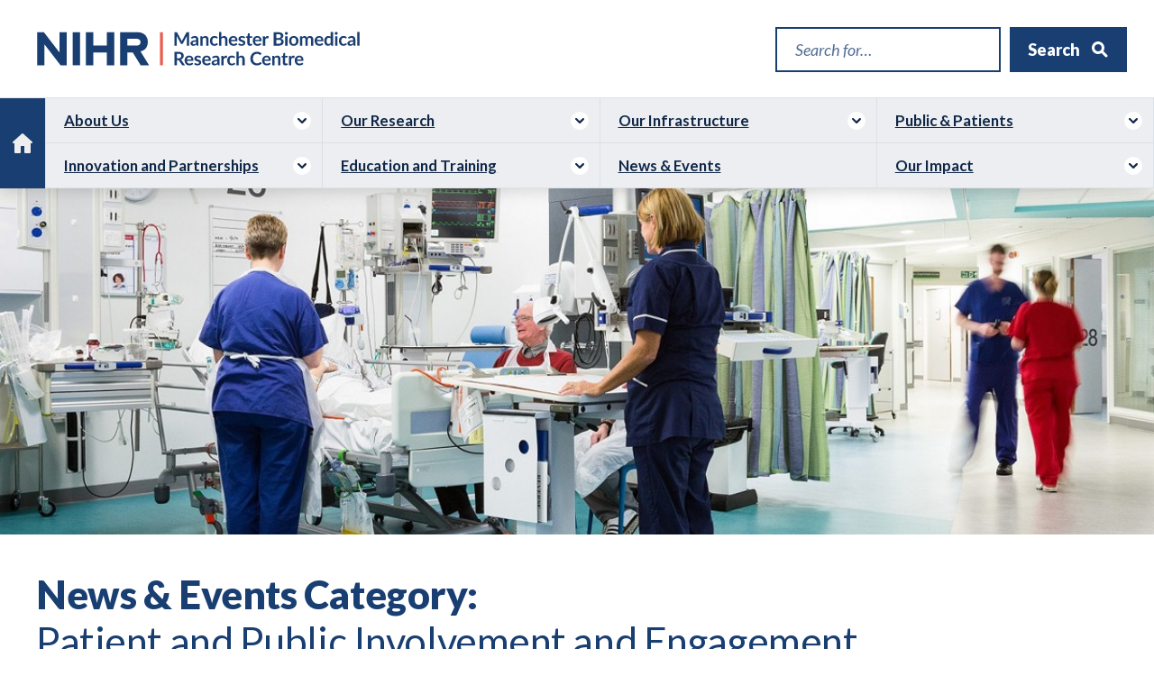

--- FILE ---
content_type: text/html; charset=UTF-8
request_url: https://www.manchesterbrc.nihr.ac.uk/news-and-events-categories/ppie/page/2/
body_size: 7245
content:
<!DOCTYPE html>
<html lang="en" class="no-js">
<head>
    <meta charset="utf-8">
    <meta http-equiv="x-ua-compatible" content="IE=edge">
    <meta name="viewport" content="width=device-width, initial-scale=1, minimum-scale=1, user-scalable=yes">
    <meta name="google-site-verification" content="iLWmkTgO8MP6yVxh1TPetfRG1FnSG-lgXJOyud44tyc" />
    <script>
        document.documentElement.className =
            document.documentElement.className.replace("no-js", "js");
    </script>
    
    <link type="text/css" rel="stylesheet" href="/assets/css/style.css?v=200825" />
    <link type="text/css" rel="stylesheet" media="print" href="/assets/css/print.css" />
    <link rel="shortcut icon" type="image/png" href="/assets/images/favicon.png" />

    <title>Manchester Biomedical Research Centre Manchester Biomedical Research Centre | News &amp; Events Categories |- Page 2 of 4</title>

    <meta name='robots' content='index, follow, max-image-preview:large, max-snippet:-1, max-video-preview:-1' />

	
	<link rel="canonical" href="https://www.manchesterbrc.nihr.ac.uk/news-and-events-categories/ppie/page/2/" />
	<link rel="prev" href="https://www.manchesterbrc.nihr.ac.uk/news-and-events-categories/ppie/" />
	<link rel="next" href="https://www.manchesterbrc.nihr.ac.uk/news-and-events-categories/ppie/page/3/" />
	<meta property="og:locale" content="en_GB" />
	<meta property="og:type" content="article" />
	<meta property="og:title" content="Manchester Biomedical Research Centre | News &amp; Events Categories |- Page 2 of 4" />
	<meta property="og:url" content="https://www.manchesterbrc.nihr.ac.uk/news-and-events-categories/ppie/" />
	<meta property="og:site_name" content="Manchester Biomedical Research Centre" />
	<meta property="og:image" content="https://www.manchesterbrc.nihr.ac.uk/wp-content/uploads/2023/12/BRC-OG-Master.png" />
	<meta property="og:image:width" content="1200" />
	<meta property="og:image:height" content="630" />
	<meta property="og:image:type" content="image/png" />
	<meta name="twitter:card" content="summary_large_image" />
	<meta name="twitter:site" content="@ManchesterBRC" />
	



    <!-- Google Tag Manager -->
    <script>
        (function(w, d, s, l, i) {
            w[l] = w[l] || [];
            w[l].push({
                'gtm.start': new Date().getTime(),
                event: 'gtm.js'
            });
            var f = d.getElementsByTagName(s)[0],
                j = d.createElement(s),
                dl = l != 'dataLayer' ? '&l=' + l : '';
            j.async = true;
            j.src =
                'https://www.googletagmanager.com/gtm.js?id=' + i + dl;
            f.parentNode.insertBefore(j, f);
        })(window, document, 'script', 'dataLayer', 'GTM-NSZ2PTS');
    </script>
    <!-- End Google Tag Manager -->
</head>
<body>
<!-- Google Tag Manager (noscript) -->
<noscript><iframe src="https://www.googletagmanager.com/ns.html?id=GTM-NSZ2PTS" height="0" width="0" style="display:none;visibility:hidden"></iframe></noscript>
<!-- End Google Tag Manager (noscript) -->
        <a class="skiplink" href="#maincontent">Skip to main content</a> 

        <header>
            <div class="site-bounds">
            
            <div class="mobile-navigation">
                <button aria-label="Open and close main navigation" class="navigation-menu"><span>Menu</span></button>
                <button aria-label="Open and search panel" class="search-menu"><span>Search</span></button>
            </div>
        
            <div class="logo-strip">
                
                <div class="logo-nihr-mbrc">NIHR | Manchester Biomedical Research Centre</div>

            </div>
            
            <div class="search">
                
                <form role="search" id="search" class="desktop-search" action="/" method="get">
                    
                     
                    
                    <label class="vh-text" for="s">Search for...</label>
                                        <input class="search-text" type="text" name="s" id="s" value="" placeholder="Search for&hellip;" autocomplete="off">    
                                        
                    <div class="submit-wrap">
                    <input class="search-submit" type="submit" value="Search">
                    </div>
                </form>
                
            </div>
            
                        <nav aria-label="Main Naviagtion Menu" id="main-navigation">
                
                <ul>
                    <li class="home-link">
                        <a href="https://www.manchesterbrc.nihr.ac.uk"><span class="icon"></span><span class="vh-text">NIHR | Manchester Biomedical Research Centre - </span>Home</a>
                    </li>
                    
                                                            
                    
                                            
                                                <li class="has-submenu">
                                            
                        <a href="https://www.manchesterbrc.nihr.ac.uk/about-us/">About Us</a>
                        
                                                
                                                    <ul>
                                                            <li><a href="https://www.manchesterbrc.nihr.ac.uk/about-us/governance/">Governance</a></li>
                                                            <li><a href="https://www.manchesterbrc.nihr.ac.uk/about-us/leadership/">Leadership Team</a></li>
                                                            <li><a href="https://www.manchesterbrc.nihr.ac.uk/about-us/core-team/">Core Team</a></li>
                                                            <li><a href="https://www.manchesterbrc.nihr.ac.uk/about-us/inclusive-research/">Inclusive Research</a></li>
                                                            <li><a href="https://www.manchesterbrc.nihr.ac.uk/about-us/funding-opportunities/">Funding opportunities</a></li>
                                                            <li><a href="https://www.manchesterbrc.nihr.ac.uk/about-us/manchester-brc-career-opportunities/">Work with us</a></li>
                                                        </ul>
                                                    
                    </li>
                    
                                        
                    
                                            
                                                <li class="has-submenu">
                                                    
                        <a href="/our-research">Our Research</a>
                        
                                                
                                                    <ul>
                                                            <li><a href="https://www.manchesterbrc.nihr.ac.uk/our-research/cancer-advanced-radiotherapy/">Cancer Advanced Radiotherapy</a></li>
                                                            <li><a href="https://www.manchesterbrc.nihr.ac.uk/our-research/cancer-precision-medicine-2/">Cancer Precision Medicine</a></li>
                                                            <li><a href="https://www.manchesterbrc.nihr.ac.uk/our-research/cancer-prevention-and-early-detection/">Cancer Prevention and Early Detection</a></li>
                                                            <li><a href="https://www.manchesterbrc.nihr.ac.uk/our-research/living-with-and-beyond-cancer/">Living with and Beyond Cancer</a></li>
                                                            <li><a href="https://www.manchesterbrc.nihr.ac.uk/our-research/next-generation-phenotyping-and-diagnostics/">Next Generation Phenotyping and Diagnostics</a></li>
                                                            <li><a href="https://www.manchesterbrc.nihr.ac.uk/our-research/next-generation-therapeutics/">Next Generation Therapeutics</a></li>
                                                            <li><a href="https://www.manchesterbrc.nihr.ac.uk/our-research/hearing-health-2/">Hearing Health</a></li>
                                                            <li><a href="https://www.manchesterbrc.nihr.ac.uk/our-research/mental-health/">Mental Health</a></li>
                                                            <li><a href="https://www.manchesterbrc.nihr.ac.uk/our-research/rare-conditions/">Rare Conditions</a></li>
                                                            <li><a href="https://www.manchesterbrc.nihr.ac.uk/our-research/dermatology-2/">Dermatology</a></li>
                                                            <li><a href="https://www.manchesterbrc.nihr.ac.uk/our-research/integrative-cardiovascular-medicine/">Integrative Cardiovascular Medicine</a></li>
                                                            <li><a href="https://www.manchesterbrc.nihr.ac.uk/our-research/respiratory-medicine/">Respiratory Medicine</a></li>
                                                            <li><a href="https://www.manchesterbrc.nihr.ac.uk/our-research/rheumatic-and-musculoskeletal-diseases/">Rheumatic and Musculoskeletal Diseases</a></li>
                                                            <li><a href="https://www.manchesterbrc.nihr.ac.uk/our-research/childrens-research/">Children&#8217;s Research</a></li>
                                                        </ul>
                                                    
                    </li>
                    
                                                          
                                            
                                                <li class="has-submenu">
                                                    
                        <a href="https://www.manchesterbrc.nihr.ac.uk/our-infrastructure/">Our Infrastructure</a>
                        
                                                
                                                    <ul>
                                                            <li><a href="https://www.manchesterbrc.nihr.ac.uk/our-infrastructure/digital-infrastructure/">Digital Infrastructure</a></li>
                                                            <li><a href="https://www.manchesterbrc.nihr.ac.uk/our-infrastructure/regional-national-infrastructure/">Regional and National Infrastructure</a></li>
                                                            <li><a href="https://www.manchesterbrc.nihr.ac.uk/our-infrastructure/key-collaborators/">Key Collaborators</a></li>
                                                            <li><a href="https://www.manchesterbrc.nihr.ac.uk/our-infrastructure/nihr-initiatives/">NIHR Initiatives</a></li>
                                                        </ul>
                                                    
                    </li>
                    
                                        
                                                            
                                            
                                                <li class="has-submenu">
                                                    
                        <a href="https://www.manchesterbrc.nihr.ac.uk/public-and-patients/">Public &#038; Patients</a>
                        
                                                
                                                    <ul>
                                                            <li><a href="https://www.manchesterbrc.nihr.ac.uk/public-and-patients/ppie-strategy/">Our PPIEP strategy</a></li>
                                                            <li><a href="https://www.manchesterbrc.nihr.ac.uk/public-and-patients/useful-resources/">Useful resources</a></li>
                                                        </ul>
                                                    
                    </li>
                    
                                        
                                                            
                                            
                                                <li class="has-submenu">
                                                    
                        <a href="https://www.manchesterbrc.nihr.ac.uk/innovation-and-partnerships/">Innovation and Partnerships</a>
                        
                                                
                                                    <ul>
                                                            <li><a href="https://www.manchesterbrc.nihr.ac.uk/innovation-and-partnerships/for-industry/">For Industry</a></li>
                                                            <li><a href="https://www.manchesterbrc.nihr.ac.uk/innovation-and-partnerships/for-non-commercial-organisations/">For Non-Commercial Organisations</a></li>
                                                            <li><a href="https://www.manchesterbrc.nihr.ac.uk/innovation-and-partnerships/for-researchers/">For Researchers</a></li>
                                                        </ul>
                                                    
                    </li>
                    
                                        
                    
                    
                                                            
                                            
                                                <li class="has-submenu">
                                                    
                        <a href="https://www.manchesterbrc.nihr.ac.uk/training/">Education and Training</a>
                        
                                                
                                                    <ul>
                                                            <li><a href="https://www.manchesterbrc.nihr.ac.uk/training/phds-clinical-fellowships/">PhD Studentships and Clinical Fellowships</a></li>
                                                            <li><a href="https://www.manchesterbrc.nihr.ac.uk/training/clinical-research-investment-scheme/">Clinical Research Investment Scheme</a></li>
                                                            <li><a href="https://www.manchesterbrc.nihr.ac.uk/training/healthcare-professional-placement-scheme/">Healthcare Professional Placement Scheme</a></li>
                                                            <li><a href="https://www.manchesterbrc.nihr.ac.uk/training/pre-application-support-fund/">Pre-Application Support Fund</a></li>
                                                            <li><a href="https://www.manchesterbrc.nihr.ac.uk/training/training-event-and-seminar-series/">Training Event and Seminar Series</a></li>
                                                            <li><a href="https://www.manchesterbrc.nihr.ac.uk/training/qiagen-placement-opportunities/">QIAGEN Placement Opportunities</a></li>
                                                            <li><a href="https://www.manchesterbrc.nihr.ac.uk/training/innovator-training-scheme/">Innovator Training Scheme</a></li>
                                                            <li><a href="https://www.manchesterbrc.nihr.ac.uk/training/other-opportunities-and-resources/">Other opportunities and resources</a></li>
                                                        </ul>
                                                    
                    </li>
                    
                                        
                    <li>
                        <a href="/news-and-events">News &amp; Events</a>
                    </li>
                    
                                                            
                    
                    
                                            
                                                <li class="has-submenu">
                                                    
                        <a href="https://www.manchesterbrc.nihr.ac.uk/our-impact/">Our Impact</a>
                        
                                                
                                                    <ul>
                                                            <li><a href="https://www.manchesterbrc.nihr.ac.uk/our-impact/annual-report-summary-2024-25/">Annual Report Summary 2024/25</a></li>
                                                            <li><a href="https://www.manchesterbrc.nihr.ac.uk/our-impact/annual-report-summary-2023-24/">Annual Report Summary 2023/24</a></li>
                                                            <li><a href="https://www.manchesterbrc.nihr.ac.uk/our-impact/impact-case-studies/">Mature impact case studies</a></li>
                                                        </ul>
                                                    
                    </li>
                    
                                    
                </ul>
                
            </nav>            
            </div>
        </header>

    
        <div class="tier">
            <div class="feature-image" style="background-image: url(https://www.manchesterbrc.nihr.ac.uk/wp-content/uploads/2017/02/hoding-image-header-1200x380.jpg);">
            </div>
            
            
            <main id="maincontent" class="content-panel push-out last">
            
            <h1 class="page-title">News &amp; Events Category:<br>
            <span class="category-title">Patient and Public Involvement and Engagement</span>
            </h1>

            </main>    
        
        </div>


        <div class="tier">
            
            <div class="push-out content-wrap">
                
            
                <nav class="left-25 section-nav">

                    <a class="skiplink" href="#maincontent">Skip to main content</a>

                    <button class="menu-toggle-mobile" id="section-menu-toggle" aria-controls="section-menu-list">
                    News &amp; Events Categories<span></span></button>

                    <div class="side-nav-panel" id="section-menu-list" aria-labelledby="section-menu-toggle">

                        <div class="nav-title"><a href="/news-and-events">View All News &amp; Events</a></div>
                        
                        <ul>
                            <li><a href="/news-and-events-type/blog/">Blog Articles</a></li>
                            <li><a href="/news-and-events-type/event/">Events</a></li>
                            <li class="page_item_has_children"><span class="n-title">View by category:</span>
                            <span class='divide'></span><button>Toggle Sub Menu</button>
                            <ul>	<li class="cat-item cat-item-424"><a href="https://www.manchesterbrc.nihr.ac.uk/news-and-events-categories/addressing-health-inequalities/">Addressing health inequalities</a>
</li>
	<li class="cat-item cat-item-5"><a href="https://www.manchesterbrc.nihr.ac.uk/news-and-events-categories/advanced-radiotherapy/">Advanced Radiotherapy</a>
</li>
	<li class="cat-item cat-item-296"><a href="https://www.manchesterbrc.nihr.ac.uk/news-and-events-categories/blog/">Blog</a>
</li>
	<li class="cat-item cat-item-13"><a href="https://www.manchesterbrc.nihr.ac.uk/news-and-events-categories/cancer-precision-medicine/">Cancer Precision Medicine</a>
</li>
	<li class="cat-item cat-item-12"><a href="https://www.manchesterbrc.nihr.ac.uk/news-and-events-categories/cancer-prevention-detection/">Cancer Prevention and Early Detection</a>
</li>
	<li class="cat-item cat-item-741"><a href="https://www.manchesterbrc.nihr.ac.uk/news-and-events-categories/childrens-research/">Children&#039;s Research</a>
</li>
	<li class="cat-item cat-item-11"><a href="https://www.manchesterbrc.nihr.ac.uk/news-and-events-categories/dermatology/">Dermatology</a>
</li>
	<li class="cat-item cat-item-668"><a href="https://www.manchesterbrc.nihr.ac.uk/news-and-events-categories/embed-build-accelerate/">Embed, Build, Accelerate</a>
</li>
	<li class="cat-item cat-item-2"><a href="https://www.manchesterbrc.nihr.ac.uk/news-and-events-categories/hearing-health/">Hearing Health</a>
</li>
	<li class="cat-item cat-item-16"><a href="https://www.manchesterbrc.nihr.ac.uk/news-and-events-categories/innovation-partnerships/">Innovation and Partnerships</a>
</li>
	<li class="cat-item cat-item-491"><a href="https://www.manchesterbrc.nihr.ac.uk/news-and-events-categories/its/">Innovator Training Scheme</a>
</li>
	<li class="cat-item cat-item-606"><a href="https://www.manchesterbrc.nihr.ac.uk/news-and-events-categories/integrative-cardiovascular-medicine/">Integrative Cardiovascular Medicine</a>
</li>
	<li class="cat-item cat-item-571"><a href="https://www.manchesterbrc.nihr.ac.uk/news-and-events-categories/living-with-and-beyond-cancer/">Living with and Beyond Cancer</a>
</li>
	<li class="cat-item cat-item-579"><a href="https://www.manchesterbrc.nihr.ac.uk/news-and-events-categories/mental-health/">Mental Health</a>
</li>
	<li class="cat-item cat-item-611"><a href="https://www.manchesterbrc.nihr.ac.uk/news-and-events-categories/next-generation-phenotyping-diagnostics/">Next Generation Phenotyping and Diagnostics</a>
</li>
	<li class="cat-item cat-item-612"><a href="https://www.manchesterbrc.nihr.ac.uk/news-and-events-categories/next-generation-therapeutics/">Next Generation Therapeutics</a>
</li>
	<li class="cat-item cat-item-461"><a href="https://www.manchesterbrc.nihr.ac.uk/news-and-events-categories/nihr-bioresource/">NIHR BioResource</a>
</li>
	<li class="cat-item cat-item-14 current-cat"><a aria-current="page" href="https://www.manchesterbrc.nihr.ac.uk/news-and-events-categories/ppie/">Patient and Public Involvement and Engagement</a>
</li>
	<li class="cat-item cat-item-700"><a href="https://www.manchesterbrc.nihr.ac.uk/news-and-events-categories/phds-in-focus/">PhDs in Focus</a>
</li>
	<li class="cat-item cat-item-576"><a href="https://www.manchesterbrc.nihr.ac.uk/news-and-events-categories/rare-conditions/">Rare Conditions</a>
</li>
	<li class="cat-item cat-item-10"><a href="https://www.manchesterbrc.nihr.ac.uk/news-and-events-categories/respiratory/">Respiratory</a>
</li>
	<li class="cat-item cat-item-8"><a href="https://www.manchesterbrc.nihr.ac.uk/news-and-events-categories/musculoskeletal/">Rheumatic and Musculoskeletal Diseases</a>
</li>
	<li class="cat-item cat-item-632"><a href="https://www.manchesterbrc.nihr.ac.uk/news-and-events-categories/spotlight-on/">Spotlight On</a>
</li>
	<li class="cat-item cat-item-15"><a href="https://www.manchesterbrc.nihr.ac.uk/news-and-events-categories/training-capacity-building/">Training and Capacity Building</a>
</li>
</ul>
                            </li>
                        </ul>

                    </div>

                </nav>

            
            <div class="right-75">
                
                <nav class="content-panel last listing news-events">
                    
                     
                                        
                    
                                        
                    <div class="article blog">
                        
                        <div class="article-image">
                                                        <img src="https://www.manchesterbrc.nihr.ac.uk/wp-content/uploads/2019/12/Ellie-Badrick-Poster-GM-Cancer-e1577109693966-400x400.jpg" alt="" />
                                                    </div>
                        
                        <h2>Top 10 priorities for detecting cancer early –  things we learnt during our research</h2>
 
                        <time datetime="2019-12-23"><strong>Posted:</strong> Monday, December 23, 2019</time>
                        
                        
                                                        <span class="author"><strong>Author:</strong> Ellena Badrick</span>
                            
                        
                                                <p>Ellie Badrick summarises the achievements of the top 10 priorities for detecting cancer early project in her latest blog.</p>
                        
                        <a class="more-link" href="https://www.manchesterbrc.nihr.ac.uk/news-and-events/blog-top-10-priorities-for-detecting-cancer-early-things-we-learnt-during-our-research/">Continue reading <span class="vh-text"> full article: Top 10 priorities for detecting cancer early –  things we learnt during our research</span></a>

                    
                    </div>
                
                                        
                    
                                        
                    <div class="article event">
                        
                        <div class="article-image">
                                                        <img src="https://www.manchesterbrc.nihr.ac.uk/wp-content/uploads/2017/03/120.05-e1716472132587-400x400.jpg" alt="" />
                                                    </div>
                        
                        <h2>Supporting inclusive translational research &#8211; Themed discussion &#038; networking event 21.11.19</h2>
 
                        <time datetime="2019-10-17"><strong>Posted:</strong> Thursday, October 17, 2019</time>
                        
                        
                                                <p>This highly interactive session will explore  practical tools to embed an inclusive approach within translational research across the research cycle, including research design and delivery, dissemination, recruitment, public and patient engagement and involvement.</p>
                        
                        <a class="more-link" href="https://www.manchesterbrc.nihr.ac.uk/news-and-events/supporting-inclusive-translational-research-themed-discussion-networking-event-21-11-19/">Continue reading <span class="vh-text"> full article: Supporting inclusive translational research &#8211; Themed discussion &#038; networking event 21.11.19</span></a>

                    
                    </div>
                
                                        
                    
                                        
                    <div class="article standard">
                        
                        <div class="article-image">
                                                        <img src="https://www.manchesterbrc.nihr.ac.uk/wp-content/uploads/2019/06/Poncho-Social-01-FINAL-short-400x400.png" alt="" />
                                                    </div>
                        
                        <h2>Prioritising outcomes in childhood hearing loss</h2>
 
                        <time datetime="2019-06-12"><strong>Posted:</strong> Wednesday, June 12, 2019</time>
                        
                        
                                                <p>The PONCHO (Prioritising Outcomes iN Childhood Hearing lOss) study is recruiting children and young people who have permanent hearing loss and who do not have a cochlear implant and 
parents/carers of children with hearing loss - to help shape future research.</p>
                        
                        <a class="more-link" href="https://www.manchesterbrc.nihr.ac.uk/news-and-events/prioritising-outcomes-childhood-hearing-loss/">Continue reading <span class="vh-text"> full article: Prioritising outcomes in childhood hearing loss</span></a>

                    
                    </div>
                
                                        
                    
                                        
                    <div class="article standard">
                        
                        <div class="article-image">
                                                        <img src="https://www.manchesterbrc.nihr.ac.uk/wp-content/uploads/2019/06/Facebook_graphic-1200x630px_v1-e1560258642506-400x400.jpg" alt="" />
                                                    </div>
                        
                        <h2>Manchester BRC’s science comes alive in The Community Festival</h2>
 
                        <time datetime="2019-06-11"><strong>Posted:</strong> Tuesday, June 11, 2019</time>
                        
                        
                                                <p>Manchester BRC science explained at The Community Festival</p>
                        
                        <a class="more-link" href="https://www.manchesterbrc.nihr.ac.uk/news-and-events/manchester-brcs-science-comes-alive-community-festival/">Continue reading <span class="vh-text"> full article: Manchester BRC’s science comes alive in The Community Festival</span></a>

                    
                    </div>
                
                                        
                    
                                        
                    <div class="article standard">
                        
                        <div class="article-image">
                                                        <img src="https://www.manchesterbrc.nihr.ac.uk/wp-content/uploads/2019/01/ppie3-400x400.png" alt="" />
                                                    </div>
                        
                        <h2>Find out how NIHR Manchester BRC is working with patients and the public to influence research</h2>
 
                        <time datetime="2019-01-09"><strong>Posted:</strong> Wednesday, January 9, 2019</time>
                        
                        
                                                <p>NIHR Manchester Biomedical Research Centre's patient and public involvement and engagement (PPIE) programme is working with people across Greater Manchester to influence research.</p>
                        
                        <a class="more-link" href="https://www.manchesterbrc.nihr.ac.uk/news-and-events/find-nihr-manchester-brc-working-patients-public-influence-research/">Continue reading <span class="vh-text"> full article: Find out how NIHR Manchester BRC is working with patients and the public to influence research</span></a>

                    
                    </div>
                
                                        
                    
                                        
                    <div class="article event">
                        
                        <div class="article-image">
                                                        <img src="https://www.manchesterbrc.nihr.ac.uk/wp-content/uploads/2017/02/header-pp-400x400.jpg" alt="" />
                                                    </div>
                        
                        <h2>Understanding the impact of patient and public involvement in research: Making evaluation work for you &#8211; 22 November</h2>
 
                        <time datetime="2018-10-08"><strong>Posted:</strong> Monday, October 8, 2018</time>
                        
                        
                                                <p>NIHR Manchester Biomedical Research Centre Themed Discussion and Networking Event.
</p>
                        
                        <a class="more-link" href="https://www.manchesterbrc.nihr.ac.uk/news-and-events/understanding-impact-patient-public-involvement-research-making-evaluation-work-22-november-2018/">Continue reading <span class="vh-text"> full article: Understanding the impact of patient and public involvement in research: Making evaluation work for you &#8211; 22 November</span></a>

                    
                    </div>
                
                                        
                    
                                        
                    <div class="article event">
                        
                        <div class="article-image">
                                                        <img src="https://www.manchesterbrc.nihr.ac.uk/wp-content/uploads/2018/10/RTI-image-400x400.jpg" alt="" />
                                                    </div>
                        
                        <h2>Rapid Translational Incubator workshop: helping you to resolve challenges with experimental trial and studies</h2>
 
                        <time datetime="2018-10-01"><strong>Posted:</strong> Monday, October 1, 2018</time>
                        
                        
                                                <p>The workshop will present how the BRC Rapid Translation Incubator can support researchers and clinical trial coordinators.</p>
                        
                        <a class="more-link" href="https://www.manchesterbrc.nihr.ac.uk/news-and-events/brc-rapid-translational-incubator-helping-resolve-challenges-experimental-trial-studies/">Continue reading <span class="vh-text"> full article: Rapid Translational Incubator workshop: helping you to resolve challenges with experimental trial and studies</span></a>

                    
                    </div>
                
                                        
                    
                                        
                    <div class="article standard">
                        
                        <div class="article-image">
                                                        <img src="https://www.manchesterbrc.nihr.ac.uk/wp-content/uploads/2018/09/Psoriasis-Shoutout-400x400.jpg" alt="" />
                                                    </div>
                        
                        <h2>Could you help raise awareness about Psoriasis in just 50 seconds?</h2>
 
                        <time datetime="2018-10-01"><strong>Posted:</strong> Monday, October 1, 2018</time>
                        
                        
                                                <p>This year’s Psoriasis Shout Out® will be taking place 8th – 14th October, with events in Manchester, Salford, Leeds, Newcastle and Dublin.</p>
                        
                        <a class="more-link" href="https://www.manchesterbrc.nihr.ac.uk/news-and-events/help-raise-awareness-psoriasis-just-50-seconds/">Continue reading <span class="vh-text"> full article: Could you help raise awareness about Psoriasis in just 50 seconds?</span></a>

                    
                    </div>
                
                                        
                </nav>

                <div class='wp-pagenavi' role='navigation'>
<span class='pages'>Page 2 of 4</span><a class="previouspostslink" rel="prev" aria-label="Previous Page" href="https://www.manchesterbrc.nihr.ac.uk/news-and-events-categories/ppie/">«</a><a class="page smaller" title="Page 1" href="https://www.manchesterbrc.nihr.ac.uk/news-and-events-categories/ppie/">1</a><span aria-current='page' class='current'>2</span><a class="page larger" title="Page 3" href="https://www.manchesterbrc.nihr.ac.uk/news-and-events-categories/ppie/page/3/">3</a><a class="page larger" title="Page 4" href="https://www.manchesterbrc.nihr.ac.uk/news-and-events-categories/ppie/page/4/">4</a><a class="nextpostslink" rel="next" aria-label="Next Page" href="https://www.manchesterbrc.nihr.ac.uk/news-and-events-categories/ppie/page/3/">»</a>
</div>                
            </div>

        </div>
            
    </div>

                        





    <div class="fs-text">
    <aside aria-label="NIHR Manchester Biomedical Research Centre Associations" class="tier">

        <div class="content-panel last">
            <div class="association-text">
                <p>The NIHR Manchester Biomedical Research Centre is hosted by <strong><a href="http://www.mft.nhs.uk" target="_blank" rel="noopener">Manchester University NHS Foundation Trust</a></strong> and <strong><a href="http://www.manchester.ac.uk/" target="_blank" rel="noopener">The University of Manchester</a></strong>, in partnership with <strong><a href="https://www.bfwh.nhs.uk/" target="_blank" rel="noopener">Blackpool Teaching Hospitals NHS Foundation Trust</a></strong>,<a href="http://www.christie.nhs.uk/" target="_blank" rel="noopener"><strong>The Christie NHS Foundation Trust</strong></a>, <strong><a href="https://www.gmmh.nhs.uk/" target="_blank" rel="noopener">Greater Manchester Mental Health NHS Foundation Trust</a></strong>, <strong><a href="https://www.lancsteachinghospitals.nhs.uk/" target="_blank" rel="noopener">Lancashire Teaching Hospitals NHS Foundation Trust</a>, </strong>and the <a href="https://www.northerncarealliance.nhs.uk/">Northern Care Alliance NHS Foundation Trust</a>.</p>
<p>It is supported by Manchester Academic Health Science Centre driving research in <a href="https://www.healthinnovationmanchester.com/" target="_blank" rel="noopener">Health Innovation Manchester</a>, and the <a href="https://www.thenhsa.co.uk/" target="_blank" rel="noopener">Northern Health Science Alliance</a>.</p>
            </div>
        </div>

    </aside>
    </div>





<footer>
    <div class="site-bounds">
    <div class="col-left" itemscope="" itemtype="http://schema.org/Organization">
        <h2 class="title-bar">Get in touch</h2>

        <span class="visually-hidden" itemprop="name">Manchester Biomedical Research Centre</span>
        <span class="visually-hidden" itemprop="member">National Health Service - National Institute For Health Research</span>
        <img class="visually-hidden" itemprop="image" src="/assets/images/MBRC-logo.svg" alt="Manchester Biomedical Research Centre" />

                    <a itemprop="email" class="contact-email" href="mailto:manchesterbrc@mft.nhs.uk">manchesterbrc@mft.nhs.uk <span class="vh-text"> (opens mail client, if configured to do so)</span></a>
        
        <address itemprop="address" itemscope itemtype="http://schema.org/PostalAddress">

                            <span itemprop="streetAddress">NIHR Manchester Biomedical Research Centre<br />
The Nowgen Centre<br />
29 Grafton Street</span>
            
                            <span itemprop="addressLocality">Manchester</span>
            
                            <span itemprop="postalCode">M13 9WU</span>
            
        </address>

        <link itemprop="url" href="https://www.manchesterbrc.nihr.ac.uk">

        <ul class="social-links">


            
                            <li class="sl-twitter"><a itemprop="sameAs" target="_blank" href="https://x.com/ManchesterBRC">Follow us on twitter</a><span class="vh-text"> (opens in new window)</span></li>
            
                            <li class="sl-linkedin"><a itemprop="sameAs" target="_blank" href="https://www.linkedin.com/company/nihr-manchester-brc/">Connect with us on Linkedin<span class="vh-text"> (opens in new window)</span></a></li>
            
                            <li class="sl-youtube"><a itemprop="sameAs" target="_blank" href="http://www.youtube.com/channel/UCxOcXLZ-L1mw9wDFJz0gSXg">Watch on Youtube<span class="vh-text"> (opens in new window)</span></a></li>
            
        </ul>


    </div>

    <div class="col-right">
        <h2 class="title-bar">Quick links</h2>

        <nav aria-label="Footer navigation">
            <ul class="quick-links">

                <li><a href="/our-research">Our Research</a></li>
                <li><a href="/case-studies">Case Studies</a></li>
                                                                                    <li><a href="https://www.manchesterbrc.nihr.ac.uk/training/">Education and Training</a></li>
                                                                    <li><a href="https://www.manchesterbrc.nihr.ac.uk/public-and-patients/">Public &#038; Patients</a></li>
                                                                    <li><a href="https://www.manchesterbrc.nihr.ac.uk/disclaimer/">Disclaimer &#038; Privacy Statement</a></li>
                                                                    <li><a href="https://www.manchesterbrc.nihr.ac.uk/foi/">Freedom of information</a></li>
                                                                    <li><a href="https://www.manchesterbrc.nihr.ac.uk/contact/">Contact</a></li>
                                                                    <li><a href="https://www.manchesterbrc.nihr.ac.uk/accessibility-statement/">Accessibility Statement</a></li>
                                                                    </ul>
        </nav>

        
            <h2 class="title-bar">Sign up to our newsletter</h2>
            <a target="_blank" href="https://forms.office.com/Pages/ResponsePage.aspx?id=eHDH3QPo606Ayt0DunRZxHP79hXLNlpIj_FFXVR0PQ1URTlSSEsyTTIzWVFGN0gxOEtYVUtDMUpVNSQlQCN0PWcu" class="contact-email">Subscribe <span class="vh-text"> to our newsletter (opens in new window)</span></a>

        
    </div>
    </div>
</footer>







<script type="text/javascript" src="/assets/js/jquery.min.js"></script>
<script type="text/javascript" src="/assets/js/jquery.easing.min.js"></script>
<script type="text/javascript" src="/assets/js/slick.min.js"></script>
<script type="text/javascript" src="/assets/js/media.match.min.js"></script>
<script type="text/javascript" src="/assets/js/enquire.min.js"></script>
<script type="text/javascript" src="/assets/js/main.min.js?v=270624"></script>


<script type="speculationrules">
{"prefetch":[{"source":"document","where":{"and":[{"href_matches":"/*"},{"not":{"href_matches":["/*\\?(.+)","/family/*"]}},{"not":{"selector_matches":"a[rel~=\"nofollow\"]"}},{"not":{"selector_matches":".no-prefetch, .no-prefetch a"}}]},"eagerness":"conservative"}]}
</script>

</body>
</html>

--- FILE ---
content_type: text/css; charset=utf-8
request_url: https://www.manchesterbrc.nihr.ac.uk/assets/css/style.css?v=200825
body_size: 12859
content:
@import url("https://fonts.googleapis.com/css2?family=Lato:ital,wght@0,300;0,400;0,700;0,900;1,100;1,300;1,400;1,700;1,900&display=swap");html,body,div,span,applet,object,iframe,h1,h2,h3,h4,h5,h6,p,blockquote,pre,a,abbr,acronym,address,big,cite,code,del,dfn,em,img,ins,kbd,q,s,samp,small,strike,strong,tt,var,b,u,i,center,dl,dt,dd,ol,ul,li,fieldset,form,label,legend,table,caption,tbody,tfoot,thead,tr,th,td,article,aside,canvas,details,embed,figure,figcaption,footer,header,hgroup,menu,nav,output,ruby,section,summary,time,mark,audio,video{margin:0;padding:0;border:0;font-size:100%;font:inherit;vertical-align:baseline}article,aside,details,figcaption,figure,footer,header,hgroup,menu,nav,section{display:block}body{line-height:1}ol,ul{list-style:none}blockquote,q{quotes:none}blockquote:before,blockquote:after,q:before,q:after{content:'';content:none}table{border-collapse:collapse;border-spacing:0}html{height:100%;-webkit-font-smoothing:antialiased;-moz-osx-font-smoothing:grayscale}.clear-fix:after{content:" ";display:table;clear:both}.site-bounds{max-width:1400px;margin:0 auto;position:relative}.tier{max-width:1400px;width:100%;padding:0;margin:0 auto;position:relative;clear:both;box-sizing:border-box}.tier:after{content:" ";display:table;clear:both}.left-25{width:24.8%;float:left;box-sizing:border-box;padding:0 0 0 40px}@media only screen and (max-width: 1100px){.left-25{width:29.8%}}@media only screen and (max-width: 900px){.left-25{width:100%;padding:0px}}.right-75{width:75%;float:right;box-sizing:border-box;padding:0 20px}@media only screen and (max-width: 1100px){.right-75{width:70%}}@media only screen and (max-width: 900px){.right-75{width:100%;padding:0px}}.left-75{width:75%;float:left;box-sizing:border-box;padding:0 20px}@media only screen and (max-width: 900px){.left-75{padding:0;width:100%;margin:0 auto}}.side-fill{position:relative}.side-fill:before{display:block;content:"";position:absolute;right:20px;top:-40px;width:calc(25% - 40px);height:calc(100% + 80px);background-image:url(/assets/images/NIHR-detailing.svg);background-position:top left;background-repeat:repeat;background-size:100% auto;box-sizing:border-box}@media only screen and (max-width: 900px){.side-fill:before{display:none}}.push-out{margin:40px auto}@media only screen and (max-width: 900px){.push-out{margin:20px auto}}.content-panel.push-out{margin:0px auto;padding:40px 40px 0px 40px}@media only screen and (max-width: 900px){.content-panel.push-out{padding:20px;margin:0px auto}}.vh-text{position:absolute !important;clip:rect(1px 1px 1px 1px);clip:rect(1px, 1px, 1px, 1px);padding:0 !important;border:0 !important;height:1px !important;width:1px !important;overflow:hidden}.visually-hidden{display:none}.small-screen-only{display:none}@media only screen and (max-width: 900px){.small-screen-only{display:block;width:100%;max-width:700px;margin:0px auto;padding:0 10px;box-sizing:border-box;position:relative;top:20px}.small-screen-only:after{content:" ";display:table;clear:both}}html{height:100%;min-height:100%}body{position:relative;background-color:#fff;font-size:1.05em;line-height:1.5em;font-family:'Lato','Helvetica Neue', Helvetica, Arial, sans-serif;font-style:normal;font-weight:400;height:100%;min-height:100%;color:#040911;overflow-x:hidden;box-sizing:border-box;-webkit-text-size-adjust:100%}@media only screen and (max-width: 1100px){body{font-size:1em}}@media only screen and (max-width: 900px){body{font-size:0.9em}}@media only screen and (max-width: 350px){body{font-size:0.8em}}a{color:#193e72;-webkit-transition:color 400ms ease-in;-moz-transition:color 400ms ease-in;-ms-transition:color 400ms ease-in;-o-transition:color 400ms ease-in;transition:color 400ms ease-in;font-family:'Lato','Helvetica Neue', Helvetica, Arial, sans-serif;font-style:normal;font-weight:700}a:hover,a:active,a:focus{color:#11294b}a.more-link,a.inline-more{font-family:'Lato','Helvetica Neue', Helvetica, Arial, sans-serif;font-style:normal;font-weight:900;position:relative;padding:10px 35px 10px 0px;display:inline-block;font-size:1.1em;position:relative}a.more-link:after,a.inline-more:after{display:block;position:absolute;content:"";width:30px;height:30px;box-sizing:border-box;background-color:#193e72;-webkit-border-radius:50%;border-radius:50%;right:0;top:calc(50% - 15px);background-image:url("/assets/images/site-sprite.svg?v=2");background-repeat:no-repeat;background-size:800px 600px;background-size:600px 450px;background-position:-31px -90px;-moz-transform:scale(0.8);-webkit-transform:scale(0.8);-o-transform:scale(0.8);-ms-transform:scale(0.8);transform:scale(0.8)}a.more-link:hover,a.more-link:active,a.more-link:focus,a.inline-more:hover,a.inline-more:active,a.inline-more:focus{opacity:1}a.more-link:hover:after,a.more-link:active:after,a.more-link:focus:after,a.inline-more:hover:after,a.inline-more:active:after,a.inline-more:focus:after{background-color:#11294b}a.more-link.external:after{background-size:400px 300px;background-position:-76px -55px}a.skiplink{position:relative;display:block;height:0px;overflow:hidden;box-sizing:border-box;line-height:50px;text-decoration:none;opacity:0;background-color:#11294b;color:#fff;font-family:'Lato','Helvetica Neue', Helvetica, Arial, sans-serif;font-style:normal;font-weight:700;margin:0;-webkit-transition:opacity 200ms ease-in;-moz-transition:opacity 200ms ease-in;-ms-transition:opacity 200ms ease-in;-o-transition:opacity 200ms ease-in;transition:opacity 200ms ease-in}a.skiplink:focus{opacity:1;height:50px;padding:0 40px;margin:0}@media only screen and (max-width: 900px){a.skiplink:focus{padding:0 20px}}.section-nav a.skiplink:focus{padding:0 20px}@media only screen and (max-width: 900px){.section-nav a.skiplink:focus{margin:0px}}.page-title{font-size:2.6em;letter-spacing:-0.01em;line-height:1.2em;margin:0 0 20px 0;padding:0 0 20px 0;font-family:'Lato','Helvetica Neue', Helvetica, Arial, sans-serif;font-style:normal;font-weight:900;position:relative;color:#193e72}.page-title:after{display:block;content:"";position:absolute;bottom:-5px;height:5px;width:60px;background-color:#ea5c4e}.page-title span.category-title,.page-title span.search-term{display:block;font-family:'Lato','Helvetica Neue', Helvetica, Arial, sans-serif;font-style:normal;font-weight:400}.page-title span.search-term{color:#193e72}.page-title.blog-title{padding:80px 0 20px 0px;position:relative}.page-title.blog-title:before{display:block;content:" ";width:60px;height:60px;background-color:#ea5c4e;-webkit-border-radius:50%;border-radius:50%;position:absolute;top:-30px;left:0px;z-index:5;background-image:url("/assets/images/site-sprite.svg?v=2");background-repeat:no-repeat;background-size:800px 600px;background-position:-460px -80px}.roll-in p{font-size:1.6em;line-height:1.3em;padding:5px 0 20px 0;font-family:'Lato','Helvetica Neue', Helvetica, Arial, sans-serif;font-style:normal;font-weight:400}.title-bar,.s-title.title-bar{font-size:2.2em;display:block;font-family:'Lato','Helvetica Neue', Helvetica, Arial, sans-serif;font-style:normal;font-weight:700;color:#193e72;line-height:1.1em;padding:10px 0px 10px 0px;position:relative;margin:0 0 20px 0}.title-bar:after,.s-title.title-bar:after{display:block;content:"";position:absolute;bottom:-5px;height:5px;width:60px;background-color:#ea5c4e}.title-bar span.author-name,.s-title.title-bar span.author-name{font-family:'Lato','Helvetica Neue', Helvetica, Arial, sans-serif;font-style:normal;font-weight:400}.association-text{padding:40px 20px 20px 20px}@media only screen and (max-width: 900px){.association-text{padding:40px 0px 20px 0px}}.association-text p{font-size:0.9em;line-height:1.5em;padding:0 0 10px 0}.association-text p:last-of-type{padding:0}h2,.nav-title{font-family:'Lato','Helvetica Neue', Helvetica, Arial, sans-serif;font-style:normal;font-weight:700;font-size:1.8em;line-height:1.2em;padding:20px 0 20px 0;color:#193e72}h2 strong,.nav-title strong{font-family:'Lato','Helvetica Neue', Helvetica, Arial, sans-serif;font-style:normal;font-weight:700}h2.no-result,.nav-title.no-result{padding:20px 0 0 0;font-family:'Lato','Helvetica Neue', Helvetica, Arial, sans-serif;font-style:normal;font-weight:400}h3,.a-title{font-family:'Lato','Helvetica Neue', Helvetica, Arial, sans-serif;font-style:normal;font-weight:700;color:#193e72;font-size:1.6em;line-height:1.3em;padding:10px 0 10px 0}h4,h5,.s-title{font-family:'Lato','Helvetica Neue', Helvetica, Arial, sans-serif;font-style:normal;font-weight:700;color:#193e72;font-size:1.4em;line-height:1.3em;padding:0 0 10px 0}h5{font-size:1.2em;line-height:1.3em;padding:0 0 10px 0;font-family:'Lato','Helvetica Neue', Helvetica, Arial, sans-serif;font-style:normal;font-weight:400}p{font-size:1.1em;line-height:1.6em;padding:0 0 20px 0}time,span.author,span.role,span.completed{padding:10px 0;display:block}time strong,span.author strong,span.role strong,span.completed strong{font-family:'Lato','Helvetica Neue', Helvetica, Arial, sans-serif;font-style:normal;font-weight:900}span.author,span.role,span.completed{padding:0;position:relative;top:-10px;color:#193e72}a.button,span.button{display:inline-block;padding:14px 45px 16px 20px;text-align:left;box-sizing:border-box;position:relative;font-family:'Lato','Helvetica Neue', Helvetica, Arial, sans-serif;font-style:normal;font-weight:900;text-decoration:underline;font-size:1.2em;margin:20px 0 20px 0;-webkit-transition:all 400ms ease-in;-moz-transition:all 400ms ease-in;-ms-transition:all 400ms ease-in;-o-transition:all 400ms ease-in;transition:all 400ms ease-in}a.button:after,span.button:after{display:block;content:" ";height:40px;width:40px;position:absolute;top:calc(50% - 20px);right:5px;background-image:url("/assets/images/site-sprite.svg?v=2");background-repeat:no-repeat;background-size:800px 600px;background-position:0px 0px;-moz-transform:scale(0.9);-webkit-transform:scale(0.9);-o-transform:scale(0.9);-ms-transform:scale(0.9);transform:scale(0.9)}@media only screen and (max-width: 900px){a.button,span.button{padding:11px 50px 13px 10px;margin:20px 0 10px 0}}a.button:hover,a.button:active,a.button:focus,span.button:hover,span.button:active,span.button:focus{opacity:1}.cta a.button,.hp-upper .cta a.button,.grid-wrap a.button,.cta span.button,.hp-upper .cta span.button,.grid-wrap span.button{color:#193e72;background-color:transparent}.cta a.button:after,.hp-upper .cta a.button:after,.grid-wrap a.button:after,.cta span.button:after,.hp-upper .cta span.button:after,.grid-wrap span.button:after{background-position:0px -80px}.cta a.button:hover,.cta a.button:active,.cta a.button:focus,.hp-upper .cta a.button:hover,.hp-upper .cta a.button:active,.hp-upper .cta a.button:focus,.grid-wrap a.button:hover,.grid-wrap a.button:active,.grid-wrap a.button:focus,.cta span.button:hover,.cta span.button:active,.cta span.button:focus,.hp-upper .cta span.button:hover,.hp-upper .cta span.button:active,.hp-upper .cta span.button:focus,.grid-wrap span.button:hover,.grid-wrap span.button:active,.grid-wrap span.button:focus{background-color:transparent;color:#11294b}.cta a.button:hover:after,.cta a.button:active:after,.cta a.button:focus:after,.hp-upper .cta a.button:hover:after,.hp-upper .cta a.button:active:after,.hp-upper .cta a.button:focus:after,.grid-wrap a.button:hover:after,.grid-wrap a.button:active:after,.grid-wrap a.button:focus:after,.cta span.button:hover:after,.cta span.button:active:after,.cta span.button:focus:after,.hp-upper .cta span.button:hover:after,.hp-upper .cta span.button:active:after,.hp-upper .cta span.button:focus:after,.grid-wrap span.button:hover:after,.grid-wrap span.button:active:after,.grid-wrap span.button:focus:after{background-position:0px -120px}.cta.external a.button:after,.hp-upper .cta.external a.button:after,.cta.external span.button:after,.hp-upper .cta.external span.button:after{background-position:-120px -120px;-moz-transform:scale(0.8);-webkit-transform:scale(0.8);-o-transform:scale(0.8);-ms-transform:scale(0.8);transform:scale(0.8)}footer a.button,footer span.button{color:#fff;min-width:200px;border:2px solid #fff}footer a.button:after,footer span.button:after{background-position:-160px -40px;-moz-transform:scale(1.4);-webkit-transform:scale(1.4);-o-transform:scale(1.4);-ms-transform:scale(1.4);transform:scale(1.4);right:10px}#event-details a.button,#event-details span.button{background-color:#fff;color:#11294b !important;margin-top:10px}#event-details a.button:after,#event-details span.button:after{background-position:0px -120px}.hp-upper a.button,.hp-lower a.button,.ea a.button,.hp-upper span.button,.hp-lower span.button,.ea span.button{color:#fff;background-color:#193e72}.hp-upper a.button:after,.hp-lower a.button:after,.ea a.button:after,.hp-upper span.button:after,.hp-lower span.button:after,.ea span.button:after{background-position:-40px -120px}.hp-upper a.button:hover,.hp-upper a.button:active,.hp-upper a.button:focus,.hp-lower a.button:hover,.hp-lower a.button:active,.hp-lower a.button:focus,.ea a.button:hover,.ea a.button:active,.ea a.button:focus,.hp-upper span.button:hover,.hp-upper span.button:active,.hp-upper span.button:focus,.hp-lower span.button:hover,.hp-lower span.button:active,.hp-lower span.button:focus,.ea span.button:hover,.ea span.button:active,.ea span.button:focus{background-color:#11294b}header{max-width:100%;margin:0 auto;box-sizing:border-box;position:relative;background-color:#fff;z-index:10;box-shadow:0 0 20px rgba(0,0,0,0.2)}header .logo-strip{padding:30px 40px;box-sizing:border-box;background-color:#fff}header .logo-strip:after{content:" ";display:table;clear:both}@media only screen and (max-width: 900px){header .logo-strip{padding:20px 20px}}header .logo-strip .logo-nihr,header .logo-strip .logo-brc{width:210px;height:70px;float:right;background-image:url(/assets/images/NIHR-logo.svg);background-size:210px 70px;background-repeat:no-repeat;background-position:top right;text-indent:-9999px;overflow:hidden}@media only screen and (max-width: 600px){header .logo-strip .logo-nihr,header .logo-strip .logo-brc{width:120px;height:40px;background-size:120px 40px}}header .logo-strip .logo-nihr-mbrc{width:360px;height:48px;float:left;background-image:url(/assets/images/NIHR-MBRC-logo.svg);background-size:360px 48px;background-repeat:no-repeat;background-position:top left;text-indent:-9999px;overflow:hidden}@media only screen and (max-width: 600px){header .logo-strip .logo-nihr-mbrc{max-width:260px;width:100%;height:35px;background-size:100% auto}}header .mobile-navigation{display:none;background-color:#193e72;height:50px;width:100%;margin:0}@media only screen and (max-width: 900px){header .mobile-navigation{display:block}}header .mobile-navigation button{width:130px;height:50px;overflow:hidden;border:none;position:relative;display:block;float:left;-webkit-appearance:none;border-radius:0;font-family:'Lato','Helvetica Neue', Helvetica, Arial, sans-serif;font-style:normal;font-weight:900;font-size:1em;line-height:50px}header .mobile-navigation button span{display:block;position:absolute;top:0px;height:50px;width:auto;box-sizing:border-box;color:#fff;padding:0 10px;font-size:1.25em}@media only screen and (max-width: 400px){header .mobile-navigation button{width:50px}header .mobile-navigation button span{display:none}}header .mobile-navigation button.navigation-menu{background-color:#11294b;background-image:url("/assets/images/site-sprite.svg?v=2");background-repeat:no-repeat;background-size:800px 600px;background-position:5px -155px}header .mobile-navigation button.navigation-menu span{background-color:#11294b;left:50px;text-align:left}header .mobile-navigation button.navigation-menu.open{background-position:-35px -155px}header .mobile-navigation button.search-menu{background-color:#11294b;float:right;background-image:url("/assets/images/site-sprite.svg?v=2");background-repeat:no-repeat;background-size:800px 600px;background-position:5px -155px}@media only screen and (max-width: 400px){header .mobile-navigation button.search-menu{background-position:-75px -155px}}header .mobile-navigation button.search-menu span{background-color:#11294b;right:50px;text-align:right}header .mobile-navigation button.search-menu.open{background-position:45px -155px}@media only screen and (max-width: 400px){header .mobile-navigation button.search-menu.open{background-position:-35px -155px}}header .search{position:absolute;display:inline-block;width:auto;box-sizing:border-box;padding:30px;top:0;right:0}header .search .submit-wrap{position:relative;float:left;width:130px}@media only screen and (max-width: 900px){header .search .submit-wrap{width:40%;left:10px}}@media only screen and (max-width: 500px){header .search .submit-wrap{width:100%;left:0}}header .search .submit-wrap:after{content:"";display:block;width:40px;height:40px;position:absolute;bottom:calc(50% - 20px);right:10px;background-image:url("/assets/images/site-sprite.svg?v=2");background-repeat:no-repeat;background-size:800px 600px;background-position:-80px -160px;pointer-events:none}@media only screen and (max-width: 900px){header .search .submit-wrap:after{background-position:-80px -200px}}@media only screen and (max-width: 900px){header .search{top:50px;right:0;display:block;width:100%;background-color:#11294b;z-index:5;padding:20px}header .search:after{content:" ";display:table;clear:both}}@media only screen and (max-width: 500px){header .search{padding:30px 20px}}header .search input.search-text,header .search input.search-submit{margin:0px;padding:0px;border:none;height:50px;box-sizing:border-box;line-height:50px;padding:0 20px;background-color:transparent;-webkit-appearance:none;border-radius:0;box-sizing:border-box;border:2px solid #193e72;font-size:18px;font-family:'Lato','Helvetica Neue', Helvetica, Arial, sans-serif;font-style:normal;font-weight:700;color:#193e72;float:left;outline:5px solid rgba(17,41,75,0);-webkit-transition:all 200ms ease-in;-moz-transition:all 200ms ease-in;-ms-transition:all 200ms ease-in;-o-transition:all 200ms ease-in;transition:all 200ms ease-in}header .search input.search-text:focus,header .search input.search-submit:focus{outline:5px solid rgba(25,62,114,0.5)}@media only screen and (max-width: 900px){header .search input.search-text:focus,header .search input.search-submit:focus{outline:5px solid rgba(255,255,255,0.5)}}@media only screen and (max-width: 900px){header .search input.search-text,header .search input.search-submit{background-color:#fff;border:none}}@media only screen and (max-width: 500px){header .search input.search-text,header .search input.search-submit{float:left;clear:both}}header .search input.search-text{width:250px;margin-right:10px}@media only screen and (max-width: 900px){header .search input.search-text{width:calc(60% - 10px);margin:0;float:left;outline:4px solid rgba(255,255,255,0)}}@media only screen and (max-width: 500px){header .search input.search-text{width:100%;margin:0 0 10px 0}}header .search input.search-text:focus{outline:5px solid rgba(25,62,114,0.5)}@media only screen and (max-width: 900px){header .search input.search-text:focus{outline:5px solid rgba(255,255,255,0.5)}}header .search input.search-submit{background-color:#193e72;border:0;width:130px;padding:0 20px;-webkit-transition:background 400ms ease-in;-moz-transition:background 400ms ease-in;-ms-transition:background 400ms ease-in;-o-transition:background 400ms ease-in;transition:background 400ms ease-in;color:#fff;text-align:left;font-family:'Lato','Helvetica Neue', Helvetica, Arial, sans-serif;font-style:normal;font-weight:900;position:relative;outline:none}@media only screen and (max-width: 900px){header .search input.search-submit{background-color:#d1d0e0;color:#11294b;width:100%;margin:0}}header .search input.search-submit:hover,header .search input.search-submit:focus,header .search input.search-submit:active{background-color:#11294b}@media only screen and (max-width: 900px){header .search input.search-submit:hover,header .search input.search-submit:focus,header .search input.search-submit:active{background-color:#fff}}header .search ::-webkit-input-placeholder{opacity:1;color:rgba(25,62,114,0.75);font-family:'Lato','Helvetica Neue', Helvetica, Arial, sans-serif;font-style:italic;font-weight:400}header .search ::-moz-placeholder{opacity:1;color:rgba(25,62,114,0.75);font-family:'Lato','Helvetica Neue', Helvetica, Arial, sans-serif;font-style:italic;font-weight:400}header .search :-ms-input-placeholder{opacity:1;color:rgba(25,62,114,0.75);font-family:'Lato','Helvetica Neue', Helvetica, Arial, sans-serif;font-style:italic;font-weight:400}header .search :-moz-placeholder{opacity:1;color:rgba(25,62,114,0.75);font-family:'Lato','Helvetica Neue', Helvetica, Arial, sans-serif;font-style:italic;font-weight:400}@media only screen and (min-width: 900px){#main-navigation{width:100%;z-index:10;min-height:50px;box-sizing:border-box;position:relative;background-color:rgba(17,41,75,0.08);font-size:0.9em;padding:0 0px 0 50px;border-top:1px solid rgba(25,62,114,0.08);border-right:1px solid rgba(25,62,114,0.08);font-size:1em}#main-navigation *{box-sizing:border-box}#main-navigation>ul{margin:0;padding:0;display:flex;flex-direction:row;flex-wrap:wrap;justify-content:flex-start;color:#fff}#main-navigation>ul>li{display:flex;text-align:left;position:relative;min-width:25%}#main-navigation a{flex:1;display:block;padding:12px 20px 0px 20px;min-height:50px;-webkit-transition:color 10ms ease-in;-moz-transition:color 10ms ease-in;-ms-transition:color 10ms ease-in;-o-transition:color 10ms ease-in;transition:color 10ms ease-in;text-decoration:underline;color:#102748;position:relative;font-family:'Lato','Helvetica Neue', Helvetica, Arial, sans-serif;font-style:normal;font-weight:700;border-bottom:1px solid rgba(25,62,114,0.08);border-left:1px solid rgba(25,62,114,0.08)}#main-navigation a:focus,#main-navigation a:hover{color:#fff;background-color:#102748;text-decoration:underline}#main-navigation .has-submenu>a{padding-right:50px}#main-navigation .has-submenu.open>a{color:#fff;background-color:#102748;text-decoration:underline}#main-navigation .has-submenu>button{position:absolute;height:100%;width:45px;border:0;padding:0;margin:0;background-color:transparent;-webkit-appearance:none;border-radius:0;right:0}#main-navigation .has-submenu>button:after{content:"";display:block;position:absolute;top:calc(50% - 10px);right:12px;width:20px;height:20px;border-radius:50%;background-color:#fff;background-image:url("/assets/images/site-sprite.svg?v=2");background-repeat:no-repeat;background-size:800px 600px;background-position:-10px -550px}#main-navigation .has-submenu.open>button:after{background-color:#0e2340;background-position:-50px -550px}#main-navigation>ul>li>ul{display:none;position:absolute;left:0;right:0;top:100%;min-width:280px;box-shadow:0 0 20px rgba(0,0,0,0.2);padding:0;margin:0;background-color:#102748;border-bottom:5px solid #ea5c4e;z-index:11;padding:20px 0 20px 0;font-size:0.9em}#main-navigation>ul>li>ul a{color:rgba(255,255,255,0.8) !important;font-family:'Lato','Helvetica Neue', Helvetica, Arial, sans-serif;font-style:normal;font-weight:400;position:relative;padding:10px 50px 10px 20px;min-height:auto;border:none}#main-navigation>ul>li>ul a:hover,#main-navigation>ul>li>ul a:focus{color:#fff !important;background-color:#0e2340}#main-navigation>ul>li>ul a:after{display:block;position:absolute;content:"";width:30px;height:30px;box-sizing:border-box;right:8px;top:calc(50% - 15px);background-image:url("/assets/images/site-sprite.svg?v=2");background-repeat:no-repeat;background-size:800px 600px;background-size:600px 450px;background-position:-31px -90px;-moz-transform:scale(0.7);-webkit-transform:scale(0.7);-o-transform:scale(0.7);-ms-transform:scale(0.7);transform:scale(0.7)}#main-navigation>ul>li.open>ul{display:block}#main-navigation li.open a{background-color:#102748}#main-navigation li.home-link{position:absolute;top:0;left:0;width:50px !important;min-width:50px;height:100%;padding:0px;margin:0;background-color:#193e72;-webkit-transition:background-color 0ms ease-in;-moz-transition:background-color 0ms ease-in;-ms-transition:background-color 0ms ease-in;-o-transition:background-color 0ms ease-in;transition:background-color 0ms ease-in;border:none}#main-navigation li.home-link:hover,#main-navigation li.home-link:active,#main-navigation li.home-link:focus{background-color:#102748}#main-navigation li.home-link a{display:block;width:50px;height:100%;padding:0;border:none;color:#fff;overflow:hidden;text-indent:-9999px}#main-navigation li.home-link a .icon{position:absolute;display:block;width:50px;height:50px;top:calc(50% - 25px);background-image:url("/assets/images/sprite-sheet.svg");background-repeat:no-repeat;background-size:800px 600px;background-position:-175px -15px}}@media only screen and (max-width: 1200px){#main-navigation>ul>li{min-width:33.3%}}@media only screen and (max-width: 900px){#main-navigation{width:100%;z-index:10;box-sizing:border-box;position:relative;font-size:1.25em;background-color:#EDEEF1;box-shadow:0 0 20px rgba(0,0,0,0.2)}#main-navigation *{box-sizing:border-box}#main-navigation>ul{margin:0;padding:0;display:flex;flex-direction:column;flex-wrap:nowrap;justify-content:flex-start;color:#fff}#main-navigation>ul>li{display:flex;flex-direction:column;flex-wrap:nowrap;text-align:left;justify-content:flex-start;position:relative;border-top:1px solid rgba(17,41,75,0.1)}#main-navigation a{flex:1;display:block;padding:15px 20px 15px 20px;-webkit-transition:color 10ms ease-in;-moz-transition:color 10ms ease-in;-ms-transition:color 10ms ease-in;-o-transition:color 10ms ease-in;transition:color 10ms ease-in;text-decoration:underline;color:#102748;position:relative;font-family:'Lato','Helvetica Neue', Helvetica, Arial, sans-serif;font-style:normal;font-weight:700}#main-navigation .has-submenu>a{padding-right:40px}#main-navigation .has-submenu.open>a{color:#fff;background-color:#0e2340;text-decoration:underline}#main-navigation .has-submenu:after{height:30px;content:"";display:block;position:absolute;top:calc(0.6em + 3px);width:1px;right:50px;background-color:rgba(17,41,75,0.3)}#main-navigation .has-submenu>button{position:absolute;right:5px;border:none;padding:0;margin:0;background-color:transparent;top:0.6em;right:5px;height:40px;width:40px;overflow:hidden;text-indent:-9999px}#main-navigation .has-submenu>button:after{position:absolute;display:block;content:"";top:5px;right:5px;box-sizing:border-box;width:30px;height:30px;-webkit-border-radius:50%;border-radius:50%;background-color:#193e72;background-image:url("/assets/images/site-sprite.svg?v=2");background-repeat:no-repeat;background-size:800px 600px;background-position:-420px 0px}#main-navigation .has-submenu.open>button:after{background-position:-450px 0px}#main-navigation>ul>li>ul{display:none;padding:0;margin:0;background-color:#102748;z-index:11;padding:10px 20px 20px 20px;font-size:0.8em}#main-navigation>ul>li>ul a{color:rgba(255,255,255,0.8) !important;font-family:'Lato','Helvetica Neue', Helvetica, Arial, sans-serif;font-style:normal;font-weight:400;position:relative;padding:10px 50px 10px 20px;min-height:auto}#main-navigation>ul>li.open>ul{display:block}#main-navigation li.open a{background-color:#102748}}.hp-slider-c{background-color:#11294b}.hp-slider-c img{display:block;width:100%}.hp-slider-c .slide-message{position:relative;bottom:0px;left:0px;min-height:200px;width:100%;box-sizing:border-box;padding:20px 40px;-webkit-transition:opacity 300ms ease-in;-moz-transition:opacity 300ms ease-in;-ms-transition:opacity 300ms ease-in;-o-transition:opacity 300ms ease-in;transition:opacity 300ms ease-in;opacity:0}@media only screen and (max-width: 900px){.hp-slider-c .slide-message{padding:20px}}@media only screen and (max-width: 500px){.hp-slider-c .slide-message{min-height:180px}}.hp-slider-c .slide-message .l-title{padding:0}.hp-slider-c .slide-message a{text-decoration:underline;color:#fff}.hp-slider-c .slide-message a span.l-title{font-size:1.4em;line-height:1.2em;font-family:'Lato','Helvetica Neue', Helvetica, Arial, sans-serif;font-style:normal;font-weight:700;color:#fff;width:80%;display:block}@media only screen and (max-width: 900px){.hp-slider-c .slide-message a span.l-title{width:100%;font-size:1.2em}}.hp-slider-c .slick-active .slide-message{opacity:1}.content-wrap{position:relative}.content-wrap:after{content:" ";display:table;clear:both}.content-panel{padding:20px;padding-top:0;box-sizing:border-box;display:block;width:100%}.content-panel:after{content:" ";display:table;clear:both}.content-panel .col-left,.content-panel .col-right{width:50%;box-sizing:border-box}@media only screen and (max-width: 900px){.content-panel .col-left,.content-panel .col-right{width:100%}}.content-panel .col-left{float:left;padding:0 20px}@media only screen and (max-width: 900px){.content-panel .col-left{padding:0}}@media only screen and (max-width: 1000px){.right-75 .content-panel .col-left{padding:0;width:100%}}.content-panel .col-right{float:right;padding:0 20px}@media only screen and (max-width: 900px){.content-panel .col-right{padding:0}}@media only screen and (max-width: 1000px){.right-75 .content-panel .col-right{padding:0;width:100%}}.content-panel .col-right .cta p{min-height:auto}.ea p strong,.ea li strong{font-family:'Lato','Helvetica Neue', Helvetica, Arial, sans-serif;font-style:normal;font-weight:700}.ea p em,.ea li em{font-family:'Lato','Helvetica Neue', Helvetica, Arial, sans-serif;font-style:italic;font-weight:400}.ea p em strong,.ea p strong em,.ea li strong em,.ea li em strong{font-family:'Lato','Helvetica Neue', Helvetica, Arial, sans-serif;font-style:italic;font-weight:700}.ea hr{display:block;border:none;width:100%;height:1px;background-color:rgba(234,92,78,0.2);padding:0;margin:20px 0 40px 0}.ea u{text-decoration:none}.ea ul,.ea ol{display:block;font-size:1.05em;line-height:1.6em;margin:0px 80px 20px 40px}@media only screen and (max-width: 500px){.ea ul,.ea ol{margin:20px}}.ea ul li,.ea ol li{padding:10px;position:relative}.ea ol ::marker{font-family:'Lato','Helvetica Neue', Helvetica, Arial, sans-serif;font-style:normal;font-weight:700}.ea ol li{list-style:decimal}.ea ul li:before{display:block;position:absolute;left:-35px;top:5px;width:40px;height:40px;content:"";background-image:url("/assets/images/site-sprite.svg?v=2");background-repeat:no-repeat;background-size:800px 600px;background-position:0 -270px}@media only screen and (max-width: 500px){.ea ul li:before{top:2px;-moz-transform:scale(0.8);-webkit-transform:scale(0.8);-o-transform:scale(0.8);-ms-transform:scale(0.8);transform:scale(0.8)}}.ea h2 a,.ea h3 a,.ea h4 a{color:#11294b}.ea h2 a:hover,.ea h3 a:hover,.ea h4 a:hover{color:#040911}.ea blockquote{margin:70px 80px 70px 60px;box-sizing:border-box;clear:both;font-family:'Lato','Helvetica Neue', Helvetica, Arial, sans-serif;font-style:italic;font-weight:900;color:#11294b;font-size:1.5em;line-height:1.3em;position:relative}@media only screen and (max-width: 500px){.ea blockquote{margin:50px 30px 50px 30px}}.ea blockquote:before{display:block;position:absolute;left:0px;top:-15px;content:"“";font-size:3em;font-family:'Lato','Helvetica Neue', Helvetica, Arial, sans-serif;font-style:normal;font-weight:900}.ea blockquote:after{display:block;position:absolute;left:0px;bottom:-60px;content:"”";font-size:3em;font-family:'Lato','Helvetica Neue', Helvetica, Arial, sans-serif;font-style:normal;font-weight:900}@media only screen and (max-width: 900px){.ea blockquote:after{bottom:-50px}}@media only screen and (max-width: 500px){.ea blockquote:after{bottom:-45px}}.ea blockquote:before,.ea blockquote:after{color:#ea5c4e}.ea cite p{margin:0px 80px 0px 40px;font-size:0.9em;position:relative;top:-10px}@media only screen and (max-width: 500px){.ea cite p{margin:0px 20px 50px 20px}}.ea .toggle-reveal-button{margin:0;padding:0;outline:0;width:100%;height:100%;border:0;z-index:2;font-size:1.3em;padding:20px 60px 20px 40px;font-family:'Lato','Helvetica Neue', Helvetica, Arial, sans-serif;font-style:normal;font-weight:700;color:#fff;text-align:left;-webkit-appearance:none;-webkit-border-radius:0;border-radius:0;outline:none;background-color:transparent;outline:5px solid rgba(17,41,75,0);-webkit-transition:all 200ms ease-in;-moz-transition:all 200ms ease-in;-ms-transition:all 200ms ease-in;-o-transition:all 200ms ease-in;transition:all 200ms ease-in;cursor:pointer}.ea .toggle-reveal-button:focus{outline:5px solid rgba(17,41,75,0.3);background-color:#11294b}.ea h2.toggle-title{font-size:1.3em;color:#fff;background-color:#193e72;position:relative;padding:0;margin:20px 0;position:relative;-webkit-transition:background 200ms ease-in;-moz-transition:background 200ms ease-in;-ms-transition:background 200ms ease-in;-o-transition:background 200ms ease-in;transition:background 200ms ease-in}@media only screen and (max-width: 900px){.ea h2.toggle-title{padding:20px 60px 20px 20px}}.ea h2.toggle-title:after{position:absolute;display:block;content:"";top:calc(50% - 15px);right:20px;box-sizing:border-box;width:30px;height:30px;-webkit-border-radius:50%;border-radius:50%;background-color:#fff;background-image:url("/assets/images/site-sprite.svg?v=2");background-repeat:no-repeat;background-size:800px 600px;background-position:-360px 0px;pointer-events:none;z-index:1}.ea .inner-content{padding:0 40px;position:relative}@media only screen and (max-width: 900px){.ea .inner-content{padding:0 20px}}.ea .toggle-pane .toggle-content-wrap{visibility:hidden}.ea .toggle-pane.open .toggle-content-wrap{visibility:visible}.ea .toggle-pane.open h2.toggle-title{background-color:#11294b}.ea .toggle-pane.open h2.toggle-title:after{background-position:-390px 0px}.ea a.button:hover,.ea a.button:active,.ea a.button:focus{color:#fff}.ea a.button.external{clear:both}.ea a.button.external:after{background-position:-165px -120px;-moz-transform:scale(0.8);-webkit-transform:scale(0.8);-o-transform:scale(0.8);-ms-transform:scale(0.8);transform:scale(0.8)}.ea img{display:block;width:100%;height:auto;margin:0;padding:0px;margin-bottom:20px;margin-top:20px;z-index:1;position:relative}.ea .inline-cta{border:1px solid #ea5c4e;border-left:40px solid #ea5c4e;background-color:#fff;padding:20px;margin:20px 0;position:relative}.ea .inline-cta:after{content:" ";display:table;clear:both}@media only screen and (max-width: 700px){.ea .inline-cta{padding:10px;border-left:20px solid #ea5c4e}}.ea .inline-cta a.inline-more:after{top:50%;margin:-12px 0 0 0}.ea .inline-cta a.inline-more.external:after{background-size:400px 300px;background-position:-76px -55px}.ea .inline-cta h2{font-size:1.4em;padding:0;margin:10px 0 10px 0}.ea .inline-cta p{display:block;clear:both}.ea .inline-cta.with-image{margin:40px 0;padding:20px 20px 20px 180px}@media only screen and (max-width: 700px){.ea .inline-cta.with-image{padding:50px 20px 10px 10px;margin:60px 0 20px 0}}.ea .inline-cta.with-image img{position:absolute;width:120px;top:40px;left:30px;height:120px;-webkit-border-radius:50%;border-radius:50%}@media only screen and (max-width: 700px){.ea .inline-cta.with-image img{width:80px;height:80px;top:0%;left:auto;right:20px;margin:-40px 0 0 0px}}.ea .col-wrap{padding:40px 0}.ea .col-wrap .col-left{padding:0 20px 0 0}@media only screen and (max-width: 1000px){.ea .col-wrap .col-left{padding:0}}.ea .col-wrap .col-right{padding:0 0 0 20px}@media only screen and (max-width: 1000px){.ea .col-wrap .col-right{padding:0}}@media only screen and (max-width: 900px){.ea .col-wrap{padding:20px 0}}.ea .col-wrap img{padding:0}.ea .col-wrap .col-left .video-caption,.ea .col-wrap .col-right .video-caption{margin:0}.ea .col-wrap:after{content:" ";display:table;clear:both}.ea .wp-video-shortcode video,.ea video.wp-video-shortcode{display:block}.ea .wp-video{width:100% !important;display:block;height:0;padding-bottom:56.5%;position:relative}.ea .wp-video video{position:absolute;width:100%;height:100%;top:0;left:0}.ea .l-wrap .button{margin-bottom:10px}.image-caption,.video-caption{position:relative;background-color:#f8c5b4;z-index:2;margin:0;border-top:none;padding:20px 40px 0 40px;margin-bottom:40px}@media only screen and (max-width: 900px){.image-caption,.video-caption{padding:20px 20px 0 20px;padding-bottom:0;margin-bottom:20px}}.image-caption p,.video-caption p{padding-bottom:20px;font-size:1em;color:#040911}.image-caption .video-title,.video-caption .video-title{color:#040911;font-size:1.25em;padding-top:0px}@media only screen and (max-width: 900px){.image-caption .video-title,.video-caption .video-title{top:-20px}}.image-caption{top:-20px;box-sizing:border-box}.video-wrapper{position:relative;padding-bottom:56.25%;margin:0;height:0;clear:both}.video-wrapper iframe{position:absolute;top:0;left:0;border:none;width:100%;height:100%}.news-feed,.blog-feed{margin:20px 0 0 0}.news-feed article,.news-feed div.article,.blog-feed article,.blog-feed div.article{padding:20px 0 20px 70px;position:relative;box-sizing:border-box}.news-feed article:after,.news-feed div.article:after,.blog-feed article:after,.blog-feed div.article:after{content:" ";display:table;clear:both}@media only screen and (max-width: 500px){.news-feed article,.news-feed div.article,.blog-feed article,.blog-feed div.article{padding:20px 0 20px 60px}}.news-feed article time,.news-feed div.article time,.blog-feed article time,.blog-feed div.article time{padding:0px 0px 10px 0px}.news-feed article p,.news-feed div.article p,.blog-feed article p,.blog-feed div.article p{font-family:'Lato','Helvetica Neue', Helvetica, Arial, sans-serif;font-style:normal;font-weight:400;padding-top:10px}.news-feed article h3,.news-feed div.article h3,.blog-feed article h3,.blog-feed div.article h3{font-size:1.4em}.news-feed article:before,.news-feed div.article:before,.blog-feed article:before,.blog-feed div.article:before{display:block;content:" ";width:50px;height:50px;background-color:#11294b;-webkit-border-radius:50%;border-radius:50%;position:absolute;top:30px;left:0px;z-index:5;background-image:url("/assets/images/site-sprite.svg?v=2");background-repeat:no-repeat;background-size:800px 600px;background-position:-755px -75px}.news-feed article.event:before,.news-feed div.article.event:before,.blog-feed article.event:before,.blog-feed div.article.event:before{background-color:#193e72;background-position:-755px -235px}.news-feed article.blog:before,.news-feed div.article.blog:before,.blog-feed article.blog:before,.blog-feed div.article.blog:before{background-color:#ea5c4e;background-size:600px 450px;background-position:-560px 10px}.news-feed .post-article-break,.blog-feed .post-article-break{border-top:1px solid rgba(234,92,78,0.2);padding:20px 0 20px 0}.news-feed .post-article-break:after,.blog-feed .post-article-break:after{content:" ";display:table;clear:both}.blog-feed{margin-bottom:20px}.blog-feed.hp-blog{padding:0 20px;position:relative}@media only screen and (max-width: 900px){.blog-feed.hp-blog{padding:0}}.blog-feed:after{content:" ";display:table;clear:both}.blog-feed article,.blog-feed div.article{width:50%;padding:20px 10px 0 180px;float:left;min-height:200px}@media only screen and (max-width: 900px){.blog-feed article,.blog-feed div.article{width:100%;clear:both}}@media only screen and (max-width: 500px){.blog-feed article,.blog-feed div.article{padding:160px 0 0 0;min-height:100px}}.blog-feed article time,.blog-feed div.article time{padding:0px 0px 10px 0px}.blog-feed article img,.blog-feed div.article img{position:absolute;top:20px;left:0px;width:160px;height:160px;-webkit-border-radius:50%;border-radius:50%}@media only screen and (max-width: 500px){.blog-feed article img,.blog-feed div.article img{width:140px;height:140px}}.blog-feed article h3 a,.blog-feed div.article h3 a{text-decoration:none}.blog-feed article:before,.blog-feed div.article:before{background-color:#ea5c4e;background-size:600px 450px;background-position:-560px 10px}@media only screen and (max-width: 500px){.blog-feed article:before,.blog-feed div.article:before{-moz-transform:scale(0.6);-webkit-transform:scale(0.6);-o-transform:scale(0.6);-ms-transform:scale(0.6);transform:scale(0.6);left:-8px;top:8px}}.call-to-action-wrapper{padding:0px 20px;box-sizing:border-box;display:flex;flex-wrap:wrap;flex-direction:row;align-content:stretch}@media only screen and (max-width: 900px){.call-to-action-wrapper{padding:0 10px}}.call-to-action-wrapper article,.call-to-action-wrapper div.article{min-width:50%;max-width:50%;padding:20px;box-sizing:border-box;position:relative}@media only screen and (max-width: 900px){.call-to-action-wrapper article,.call-to-action-wrapper div.article{min-width:100%;max-width:100%;max-width:auto;padding:10px}}.call-to-action-wrapper .cta{margin:0;height:100%}.cta{width:100%;box-sizing:border-box;position:relative;background-color:#fff;padding:0px 0px 70px 0;margin:0 0 40px 0;float:left;clear:both;box-shadow:0 0 20px rgba(0,0,0,0.2)}@media only screen and (max-width: 900px){.cta{height:auto;min-height:auto;padding:0px 0px 60px 0;margin:0 0 20px 0}}.cta p{padding:20px 40px}@media only screen and (max-width: 900px){.cta p{min-height:auto;padding:10px 20px}}.cta .image-wrap{position:relative;width:100%;display:block;margin:0px;padding:0px}.cta .image-wrap img{width:100%;display:block;margin:0;padding:0;z-index:1}.cta .image-wrap h2{position:absolute;display:block;bottom:0px;padding:20px 40px;width:100%;font-size:1.6em;box-sizing:border-box;color:#fff;font-family:'Lato','Helvetica Neue', Helvetica, Arial, sans-serif;font-style:normal;font-weight:900;background-color:rgba(17,41,75,0.8);z-index:5}@media only screen and (max-width: 900px){.cta .image-wrap h2{padding:10px 20px}}.cta .button{position:absolute;left:20px;bottom:0}@media only screen and (max-width: 900px){.cta .button{left:10px}}.cta.text-type{background-color:#fff}.cta.text-type h2{padding:40px 40px 20px 40px;font-size:2em;font-family:'Lato','Helvetica Neue', Helvetica, Arial, sans-serif;font-style:normal;font-weight:900;color:#193e72}@media only screen and (max-width: 900px){.cta.text-type h2{padding:20px 20px 20px 20px}}.grid-wrap{max-width:1400px;margin:20px auto;padding:0 20px 40px 20px;box-sizing:border-box;display:flex;flex-wrap:wrap;flex-direction:row;align-content:stretch}@media only screen and (max-width: 900px){.grid-wrap{padding:0 10px 20px 10px}}.grid-wrap article,.grid-wrap div.article{min-width:50%;max-width:50%;box-sizing:border-box;padding:40px 20px;position:relative}@media only screen and (max-width: 900px){.grid-wrap article,.grid-wrap div.article{min-width:100%;max-width:100%;padding:25px 10px}}.grid-wrap .grid-item{background-color:#fff;padding:0px;position:relative;height:100%;box-shadow:0 0 20px rgba(0,0,0,0.2);padding-bottom:40px}@media only screen and (max-width: 900px){.grid-wrap .grid-item{padding-bottom:30px}}.grid-wrap .grid-item p{padding:20px 40px;padding-bottom:20px}@media only screen and (max-width: 900px){.grid-wrap .grid-item p{padding:10px 20px;min-height:auto}}.grid-wrap .grid-item .image-wrap{position:relative;width:100%;display:block;margin:0px;padding:0px}.grid-wrap .grid-item .image-wrap img{width:100%;display:block;margin:0;padding:0;z-index:1}@supports (object-fit: cover){.grid-wrap .grid-item .image-wrap{height:0;padding-bottom:55%;overflow:hidden}.grid-wrap .grid-item .image-wrap img{width:100%;height:100%;position:absolute;top:0;left:0;object-fit:cover}}.grid-wrap .grid-item .image-wrap h2{position:absolute;display:block;bottom:0px;padding:20px 40px;width:100%;font-size:1.6em;box-sizing:border-box;color:#fff;font-family:'Lato','Helvetica Neue', Helvetica, Arial, sans-serif;font-style:normal;font-weight:900;background-color:rgba(17,41,75,0.8);z-index:5}@media only screen and (max-width: 900px){.grid-wrap .grid-item .image-wrap h2{padding:10px 20px}}.grid-wrap .grid-item .button{position:absolute;bottom:0px;left:20px}@media only screen and (max-width: 900px){.grid-wrap .grid-item .button{left:10px}}.feature-image{background-color:#fff;height:0px;padding:0 0 30% 0;position:relative;background-repeat:no-repeat;background-position:center center;-webkit-background-size:cover;-moz-background-size:cover;-o-background-size:cover;background-size:cover}@media only screen and (max-width: 900px){.feature-image{padding:0 0 40% 0}}@media only screen and (max-width: 500px){.feature-image{padding:0 0 50% 0}}.feature-image.sectional-block{padding:0 0 40% 0}@media only screen and (max-width: 900px){.feature-image.sectional-block{padding:0 0 60% 0}}.feature-image.sectional-block .section-block-title{position:absolute;width:100%;bottom:0px;left:0px;background-color:rgba(17,41,75,0.8);box-sizing:border-box}@media only screen and (max-width: 900px){.feature-image.sectional-block .section-block-title{height:auto}}.feature-image.sectional-block .section-block-title .title-holder{width:75%;padding:20px 40px;float:right;box-sizing:border-box;line-height:1.2em;display:flex;flex-direction:column;min-height:140px;justify-content:center}@media only screen and (max-width: 900px){.feature-image.sectional-block .section-block-title .title-holder{width:100%;float:none;padding:20px;min-height:auto}}.feature-image.sectional-block .section-block-title .title-holder span.research{font-family:'Lato','Helvetica Neue', Helvetica, Arial, sans-serif;font-style:normal;font-weight:400;color:#fff;display:block;line-height:normal;font-size:1.2em}.feature-image.sectional-block .section-block-title .title-holder h1,.feature-image.sectional-block .section-block-title .title-holder span.section-indicator{color:#fff;font-size:2.6em;letter-spacing:-0.01em;padding:0;line-height:normal;font-family:'Lato','Helvetica Neue', Helvetica, Arial, sans-serif;font-style:normal;font-weight:900;display:block}.feature-image.sectional-block .section-block-title:before{position:absolute;bottom:0px;content:"";width:25%;height:100%;box-sizing:border-box;background-color:#11294b;opacity:1}@media only screen and (max-width: 900px){.feature-image.sectional-block .section-block-title:before{width:100%;height:5px;background-color:#ea5c4e}}nav.section-nav{margin:0;position:-webkit-sticky;position:sticky;top:40px}@media only screen and (max-width: 900px){nav.section-nav{margin:0 0 20px 0;position:relative;top:-20px}}nav.section-nav button.menu-toggle-mobile{display:none;height:50px;line-height:50px;font-size:1.25em;width:100%;border:none;font-family:'Lato','Helvetica Neue', Helvetica, Arial, sans-serif;font-style:normal;font-weight:900;box-sizing:border-box;padding:0 20px;text-align:left;color:#fff;position:relative;background-color:#193e72}nav.section-nav button.menu-toggle-mobile span{display:block;position:absolute;top:0px;right:0px;height:50px;width:50px;background-color:#11294b;background-image:url("/assets/images/site-sprite.svg?v=2");background-repeat:no-repeat;background-size:800px 600px;background-position:-115px -155px}@media only screen and (max-width: 900px){nav.section-nav button.menu-toggle-mobile{display:block}}nav.section-nav button.menu-toggle-mobile.open>span{background-position:-35px -155px}.side-nav-panel{background-color:#fff;line-height:1.2em;box-shadow:0 0 20px rgba(0,0,0,0.2)}@media only screen and (max-width: 900px){.side-nav-panel{visibility:hidden}.side-nav-panel.open{visibility:visible}}.side-nav-panel h2,.side-nav-panel .nav-title{font-size:1.25em;background-color:#11294b;color:#fff;padding:0}.side-nav-panel h2 a,.side-nav-panel .nav-title a{display:block;padding:18px 20px 20px 20px;color:#fff}@media only screen and (max-width: 900px){.side-nav-panel h2 a,.side-nav-panel .nav-title a{padding:16px 20px 18px 20px}}.side-nav-panel ul{display:block;font-family:'Lato','Helvetica Neue', Helvetica, Arial, sans-serif;font-style:normal;font-weight:700}.side-nav-panel ul li{border-top:1px solid rgba(17,41,75,0.1);display:block;position:relative;-webkit-transition:background-color 400ms ease-in;-moz-transition:background-color 400ms ease-in;-ms-transition:background-color 400ms ease-in;-o-transition:background-color 400ms ease-in;transition:background-color 400ms ease-in;background-color:#fff;line-height:1.4em}.side-nav-panel ul li:first-of-type{border-top:none}.side-nav-panel ul li.open{background-color:rgba(25,62,114,0.05)}.side-nav-panel ul li.open button:after{background-position:-450px 0px}.side-nav-panel ul li a,.side-nav-panel ul li span.n-title{display:block;padding:15px 20px 15px 20px}.side-nav-panel ul li.page_item_has_children a{display:block;padding:15px 60px 15px 20px}.side-nav-panel ul li>ul{background-color:#fff;padding:10px 0 10px 20px}.side-nav-panel ul li>ul li{padding:5px 0;border:none;font-family:'Lato','Helvetica Neue', Helvetica, Arial, sans-serif;font-style:normal;font-weight:400}.side-nav-panel ul li>ul li a{display:block;padding:0px 20px 5px 20px !important;font-family:'Lato','Helvetica Neue', Helvetica, Arial, sans-serif;font-style:normal;font-weight:400;font-size:0.9em}.side-nav-panel ul li>ul li.open{background-color:#fff}.side-nav-panel ul li span.divide{height:30px;content:"";display:block;position:absolute;top:calc(0.6em + 3px);width:1px;right:50px;background-color:rgba(17,41,75,0.3)}.side-nav-panel ul li button{position:absolute;right:5px;border:none;padding:0;margin:0;background-color:transparent;top:0.6em;right:5px;height:40px;width:40px;overflow:hidden;text-indent:-9999px}.side-nav-panel ul li button:after{position:absolute;display:block;content:"";top:5px;right:5px;box-sizing:border-box;width:30px;height:30px;-webkit-border-radius:50%;border-radius:50%;background-color:#193e72;background-image:url("/assets/images/site-sprite.svg?v=2");background-repeat:no-repeat;background-size:800px 600px;background-position:-420px 0px}.side-nav-panel ul.children{padding:10px 10px 0px 20px}.side-nav-panel li.current_page_item>a{font-family:'Lato','Helvetica Neue', Helvetica, Arial, sans-serif;font-style:normal;font-weight:900}.listing article,.listing div.article{position:relative;box-sizing:border-box;border-bottom:1px solid rgba(234,92,78,0.2)}.listing article:after,.listing div.article:after{content:" ";display:table;clear:both}.listing article:last-of-type,.listing div.article:last-of-type{border-bottom:none}.listing article h2,.listing div.article h2{color:#193e72;font-family:'Lato','Helvetica Neue', Helvetica, Arial, sans-serif;font-style:normal;font-weight:400;font-size:1.6em}.listing article p,.listing div.article p{font-family:'Lato','Helvetica Neue', Helvetica, Arial, sans-serif;font-style:normal;font-weight:400;padding-top:10px}.listing article .article-image,.listing div.article .article-image{position:absolute;top:0px;left:0px;overflow:hidden;-webkit-border-radius:50%;border-radius:50%}.listing article .article-image a,.listing div.article .article-image a{display:block;margin:0px;padding:0px}.listing article .article-image img,.listing div.article .article-image img{width:100%;display:block;position:relative;z-index:2}.listing article .article-image:after,.listing div.article .article-image:after{display:block;content:"";position:absolute;top:0px;left:0px;width:100%;height:100%;background-color:#fff;box-sizing:border-box}.listing.profiles article,.listing.profiles div.article{padding:40px 0 40px 120px;min-height:140px}@media only screen and (max-width: 500px){.listing.profiles article,.listing.profiles div.article{padding:20px 0 20px 70px}}.listing.profiles article .article-image,.listing.profiles div.article .article-image{position:absolute;top:40px;left:0px;width:100px;height:100px;overflow:hidden;-webkit-border-radius:50%;border-radius:50%}@media only screen and (max-width: 500px){.listing.profiles article .article-image,.listing.profiles div.article .article-image{width:60px;height:60px}}.listing.news-events article,.listing.news-events div.article{padding:40px 20px 40px 220px;min-height:240px}@media only screen and (max-width: 500px){.listing.news-events article,.listing.news-events div.article{padding:180px 20px 20px 0px;min-height:140px}}.listing.news-events article:before,.listing.news-events div.article:before{display:block;content:" ";width:50px;height:50px;background-color:#11294b;-webkit-border-radius:50%;border-radius:50%;position:absolute;top:45px;left:5px;z-index:5;background-image:url("/assets/images/site-sprite.svg?v=2");background-repeat:no-repeat;background-size:800px 600px;background-position:-755px -75px;-moz-transform:scale(1.2);-webkit-transform:scale(1.2);-o-transform:scale(1.2);-ms-transform:scale(1.2);transform:scale(1.2)}@media only screen and (max-width: 500px){.listing.news-events article:before,.listing.news-events div.article:before{-moz-transform:scale(0.8);-webkit-transform:scale(0.8);-o-transform:scale(0.8);-ms-transform:scale(0.8);transform:scale(0.8);left:-5px;top:15px}}.listing.news-events article.event:before,.listing.news-events div.article.event:before{background-color:#193e72;background-position:-755px -235px}.listing.news-events article.blog:before,.listing.news-events div.article.blog:before{background-color:#ea5c4e;background-size:600px 450px;background-position:-560px 10px}.listing.news-events article h2,.listing.news-events div.article h2{padding:0 0 10px 0;font-family:'Lato','Helvetica Neue', Helvetica, Arial, sans-serif;font-style:normal;font-weight:700}.listing.news-events article .article-image,.listing.news-events div.article .article-image{position:absolute;top:40px;left:0px;width:200px;height:200px;overflow:hidden;-webkit-border-radius:50%;border-radius:50%}@media only screen and (max-width: 500px){.listing.news-events article .article-image,.listing.news-events div.article .article-image{top:20px;width:140px;height:140px}}.listing.case-studies article,.listing.case-studies div.article,.listing.research-item article,.listing.research-item div.article{position:relative;padding:40px 20px 40px 220px;min-height:240px}.listing.case-studies article h2,.listing.case-studies div.article h2,.listing.research-item article h2,.listing.research-item div.article h2{padding:0;font-family:'Lato','Helvetica Neue', Helvetica, Arial, sans-serif;font-style:normal;font-weight:700}.listing.case-studies article .article-image,.listing.case-studies div.article .article-image,.listing.research-item article .article-image,.listing.research-item div.article .article-image{position:absolute;top:40px;left:0px;width:200px;height:200px;overflow:hidden;-webkit-border-radius:50%;border-radius:50%}@media only screen and (max-width: 500px){.listing.case-studies article .article-image,.listing.case-studies div.article .article-image,.listing.research-item article .article-image,.listing.research-item div.article .article-image{top:20px;width:140px;height:140px}}@media only screen and (max-width: 500px){.listing.case-studies article,.listing.case-studies div.article,.listing.research-item article,.listing.research-item div.article{padding:180px 20px 20px 0px;min-height:140px}}.search-result.listing.research-item h2,.search-result.listing.page-link h2{padding:0 0 10px 0}.search-result.listing.research-item h2 span.research-section,.search-result.listing.research-item h2 span.page-parent,.search-result.listing.page-link h2 span.research-section,.search-result.listing.page-link h2 span.page-parent{display:block;font-size:1em;padding:0 0 10px 0;font-family:'Lato','Helvetica Neue', Helvetica, Arial, sans-serif;font-style:normal;font-weight:400}.search-result.listing.research-item span.search-reference,.search-result.listing.page-link span.search-reference{background-color:#11294b}.search-result.listing.page-link article,.search-result.listing.page-link div.article{margin:20px 0 40px 0}.upcoming-events,#event-details,.contact-panel{background-color:#193e72;margin:20px 0 0 0;box-sizing:border-box;position:relative;display:block;width:100%;float:left;clear:both}.upcoming-events:after,#event-details:after,.contact-panel:after{content:" ";display:table;clear:both}.upcoming-events article,.upcoming-events div.article,#event-details article,#event-details div.article,.contact-panel article,.contact-panel div.article{padding:20px 70px 20px 20px;border-top:1px solid #fbe3d9;position:relative;z-index:2}@media only screen and (max-width: 500px){.upcoming-events article,.upcoming-events div.article,#event-details article,#event-details div.article,.contact-panel article,.contact-panel div.article{padding:10px 70px 10px 10px}}.upcoming-events article h3,.upcoming-events article p,.upcoming-events div.article h3,.upcoming-events div.article p,#event-details article h3,#event-details article p,#event-details div.article h3,#event-details div.article p,.contact-panel article h3,.contact-panel article p,.contact-panel div.article h3,.contact-panel div.article p{color:#fff;text-decoration:none}.upcoming-events article h3,.upcoming-events div.article h3,#event-details article h3,#event-details div.article h3,.contact-panel article h3,.contact-panel div.article h3{padding:0 0 5px 0;font-family:'Lato','Helvetica Neue', Helvetica, Arial, sans-serif;font-style:normal;font-weight:700;font-size:1.2em}.upcoming-events article p,.upcoming-events div.article p,#event-details article p,#event-details div.article p,.contact-panel article p,.contact-panel div.article p{font-size:1em;padding:0}.upcoming-events h2,#event-details h2,.contact-panel h2{padding:20px 20px 20px 80px;color:#fff;font-size:1.4em;position:relative}@media only screen and (max-width: 900px){.upcoming-events h2,#event-details h2,.contact-panel h2{padding:20px 20px 20px 60px}}.upcoming-events h2:before,#event-details h2:before,.contact-panel h2:before{display:block;content:" ";width:40px;height:40px;position:absolute;top:50%;left:30px;margin:-20px 0 0 0;background-image:url("/assets/images/site-sprite.svg?v=2");background-repeat:no-repeat;background-size:800px 600px;background-position:-760px -240px}@media only screen and (max-width: 900px){.upcoming-events h2:before,#event-details h2:before,.contact-panel h2:before{left:10px}}.upcoming-events a{display:block;text-decoration:none;color:#fff;padding:0;margin:0}#event-details,.contact-panel{color:#fff}#event-details:after,.contact-panel:after{content:" ";display:table;clear:both}#event-details .map,.contact-panel .map{width:100%;height:0px;padding:0 0 50% 0;z-index:2}#event-details address,.contact-panel address{font-size:1.5em;line-height:1.3em;display:block;color:#fff;float:left;font-family:'Lato','Helvetica Neue', Helvetica, Arial, sans-serif;font-style:normal;font-weight:400;width:50%;box-sizing:border-box;padding:40px 0 40px 40px;position:relative;z-index:2}@media only screen and (max-width: 900px){#event-details address,.contact-panel address{padding:20px 0 20px 20px;width:100%;clear:both}}#event-details h2,.contact-panel h2{background-color:#11294b}#event-details h3,.contact-panel h3{color:#fff;font-size:1.6em}#event-details .details,.contact-panel .details{float:left;box-sizing:border-box;padding:40px;width:50%;position:relative;z-index:2}#event-details .details .description-push,.contact-panel .details .description-push{display:block;width:100%;height:10px}@media only screen and (max-width: 900px){#event-details .details,.contact-panel .details{padding:20px;width:100%;clear:both}}#event-details .details strong,.contact-panel .details strong{font-family:'Lato','Helvetica Neue', Helvetica, Arial, sans-serif;font-style:normal;font-weight:700}#event-details .details a,.contact-panel .details a{color:#fff}#event-details{margin:0 20px 20px 20px;width:calc(100% - 40px)}.contact-panel{background-color:rgba(17,41,75,0.1);padding:0 0 20px 0}.contact-panel h2{color:#193e72 !important;background-color:transparent !important;padding:20px 40px}@media only screen and (max-width: 900px){.contact-panel h2{padding:20px}}.contact-panel h2:before{display:none}.contact-panel .c-details{padding:20px 40px 0px 40px;color:#193e72}@media only screen and (max-width: 900px){.contact-panel .c-details{padding:10px 20px 0px 20px}}.contact-panel address{color:#193e72;padding:20px 40px;width:100%}@media only screen and (max-width: 900px){.contact-panel address{padding:10px 20px}}.contact-panel .contact-link{display:block;width:50%;float:left}.contact-panel a.contact-link{display:inline-block;float:left;clear:left;box-sizing:border-box;padding:10px 0px 10px 30px;margin:0 20px 0 40px;color:#193e72;position:relative;z-index:2}.contact-panel a.contact-link:hover,.contact-panel a.contact-link:active,.contact-panel a.contact-link:focus{color:#000}@media only screen and (max-width: 900px){.contact-panel a.contact-link{margin:0 20px}}.contact-panel a.contact-link:before{content:"";position:absolute;display:block;top:5px;left:-10px;width:40px;height:40px;background-image:url("/assets/images/site-sprite.svg?v=2");background-repeat:no-repeat;background-size:800px 600px;background-position:-160px -0px}.contact-panel a.contact-link.tel:before{background-position:-240px -2px}a.event-anchor{font-family:'Lato','Helvetica Neue', Helvetica, Arial, sans-serif;font-style:normal;font-weight:700;position:relative;line-height:30px;padding:0 0 0 30px;margin:0 0 20px 0;display:block;width:100%;float:left;-webkit-transition:opacity 400ms ease-in;-moz-transition:opacity 400ms ease-in;-ms-transition:opacity 400ms ease-in;-o-transition:opacity 400ms ease-in;transition:opacity 400ms ease-in}a.event-anchor:after{display:block;position:absolute;content:" ";width:30px;height:30px;box-sizing:border-box;left:-5px;top:0px;background-image:url("/assets/images/site-sprite.svg?v=2");background-repeat:no-repeat;background-size:800px 600px;background-position:-766px -165px;-moz-transform:scale(0.8);-webkit-transform:scale(0.8);-o-transform:scale(0.8);-ms-transform:scale(0.8);transform:scale(0.8)}main .profile,main .author-profile{position:relative;padding:20px 0 20px 180px;min-height:160px;margin:0 0 20px 0}main .profile:after,main .author-profile:after{content:" ";display:table;clear:both}@media only screen and (max-width: 500px){main .profile,main .author-profile{padding:20px 0 20px 90px}}main .profile .profile-image,main .author-profile .profile-image{position:absolute;top:20px;left:0px;overflow:hidden;-webkit-border-radius:50%;border-radius:50%;width:160px;height:160px}@media only screen and (max-width: 500px){main .profile .profile-image,main .author-profile .profile-image{width:80px;height:80px}}main .profile .profile-image img,main .author-profile .profile-image img{width:100%;display:block;position:relative;z-index:2}main .profile p.role,main .author-profile p.role{font-family:'Lato','Helvetica Neue', Helvetica, Arial, sans-serif;font-style:normal;font-weight:700;font-size:1.6em;line-height:1.2em;padding-top:20px}@media only screen and (max-width: 500px){main .profile p.role,main .author-profile p.role{padding-top:0}}main .profile p.mini-bio,main .author-profile p.mini-bio{font-family:'Lato','Helvetica Neue', Helvetica, Arial, sans-serif;font-style:italic;font-weight:400;padding:0 0 10px 0}main .profile a.profile-c-link,main .author-profile a.profile-c-link{display:inline-block;clear:left;float:left;padding:5px 0 0 30px;text-decoration:underline;position:relative}main .profile a.profile-c-link:before,main .author-profile a.profile-c-link:before{content:"";display:block;position:absolute;top:0px;left:-10px;width:40px;height:30px;background-image:url("/assets/images/site-sprite.svg?v=2");background-repeat:no-repeat;background-size:800px 600px;background-position:-160px -2px}main .profile a.profile-c-link.tel:before,main .author-profile a.profile-c-link.tel:before{background-position:-240px -2px}main .author-profile{padding:20px 0 20px 120px;min-height:100px;border-top:1px solid rgba(234,92,78,0.2);display:flex;flex-direction:column;justify-content:center;margin-top:20px;border-bottom:1px solid rgba(234,92,78,0.2)}@media only screen and (max-width: 500px){main .author-profile{padding:80px 20px 10px 0px;min-height:60px}}main .author-profile h2{font-family:'Lato','Helvetica Neue', Helvetica, Arial, sans-serif;font-style:normal;font-weight:400;font-size:1.3em;padding:10px 0 5px 0}main .author-profile h2 a.r-external{padding-right:0px;position:relative}main .author-profile h2 a.r-external:after{position:relative;display:inline-block;content:"";margin-left:3px;right:0px;top:2px;box-sizing:border-box;width:20px;height:20px;background-image:url("/assets/images/site-sprite.svg?v=2");background-repeat:no-repeat;background-size:800px 600px;background-size:400px 300px;background-position:-61px -59px}main .author-profile h2 span{font-family:'Lato','Helvetica Neue', Helvetica, Arial, sans-serif;font-style:normal;font-weight:700}main .author-profile p.role,main .author-profile p.mini-bio{font-family:'Lato','Helvetica Neue', Helvetica, Arial, sans-serif;font-style:normal;font-weight:400;padding:0 0 10px 0;font-size:0.95em}main .author-profile p.mini-bio{font-family:'Lato','Helvetica Neue', Helvetica, Arial, sans-serif;font-style:italic;font-weight:400;font-size:1em}main .author-profile .profile-image{width:100px;height:100px}@media only screen and (max-width: 500px){main .author-profile .profile-image{width:60px;height:60px}}aside.related{float:left;clear:both;box-sizing:border-box;width:100%}aside.related:after{content:" ";display:table;clear:both}aside.related .related-item{width:50%;box-sizing:border-box;float:left;position:relative;margin:20px 0 0 0;padding:20px 20px 20px 120px;min-height:160px}@media only screen and (max-width: 1100px){aside.related .related-item{width:100%;clear:both;min-height:100px}}@media only screen and (max-width: 500px){aside.related .related-item{min-height:70px;padding:10px 10px 10px 70px}}aside.related .related-item .article-image{position:absolute;top:0px;left:0px;overflow:hidden;box-sizing:border-box;-webkit-border-radius:50%;border-radius:50%;width:100px;height:100px}@media only screen and (max-width: 500px){aside.related .related-item .article-image{width:60px;height:60px}}aside.related .related-item .article-image a{display:block;margin:0px;padding:0px}aside.related .related-item .article-image img{width:100%;display:block;position:relative;z-index:2}@supports (object-fit: cover){aside.related .related-item .article-image img{object-fit:cover;height:100%}}aside.related .related-item.research{width:100%;min-height:150px;padding:20px 20px 20px 220px;background-color:#11294b;box-sizing:border-box;display:flex;align-items:center}@media only screen and (max-width: 700px){aside.related .related-item.research{padding:10px 10px 10px 140px;min-height:90px}}aside.related .related-item.research .article-image{width:200px;height:100%;border-radius:0px;-webkit-border-radius:0px;overflow:hidden}@media only screen and (max-width: 700px){aside.related .related-item.research .article-image{width:120px}}aside.related .related-item.research .article-image:after{display:none}aside.related .related-item.research h3,aside.related .related-item.research .a-title{font-size:1.4em;line-height:1.2em;font-family:'Lato','Helvetica Neue', Helvetica, Arial, sans-serif;font-style:normal;font-weight:400;display:block}@media only screen and (max-width: 700px){aside.related .related-item.research h3,aside.related .related-item.research .a-title{font-size:1.2em}}aside.related .related-item.research h3 a,aside.related .related-item.research .a-title a{color:#fff}aside.related .related-item.research a.more-link{color:#fff}aside.related .related-item.research a.more-link:after{background-color:#fff;background-position:-1px -90px}aside.related .related-item.profile{padding-top:10px}@media only screen and (max-width: 500px){aside.related .related-item.profile{padding-top:0px}}aside.related .related-item.profile h3,aside.related .related-item.profile .a-title{display:block;font-size:1.2em;font-family:'Lato','Helvetica Neue', Helvetica, Arial, sans-serif;font-style:normal;font-weight:700}aside.related .related-item.profile h3 a.r-external,aside.related .related-item.profile .a-title a.r-external{padding-right:0px;position:relative}aside.related .related-item.profile h3 a.r-external:after,aside.related .related-item.profile .a-title a.r-external:after{position:relative;display:inline-block;content:"";margin-left:3px;right:0px;box-sizing:border-box;width:20px;height:20px;background-image:url("/assets/images/site-sprite.svg?v=2");background-repeat:no-repeat;background-size:800px 600px;background-size:400px 300px;background-position:-61px -59px}aside.related .related-item.profile span.role{font-size:0.95em;padding-top:5px;line-height:1.2em}aside.related .related-item.blog{width:100%;padding:40px 20px 40px 220px;min-height:240px;border-bottom:1px solid rgba(234,92,78,0.2);position:relative}aside.related .related-item.blog:last-of-type{border-bottom:none}@media only screen and (max-width: 500px){aside.related .related-item.blog{padding:180px 20px 20px 0px;min-height:140px}}aside.related .related-item.blog:before{display:block;content:" ";width:50px;height:50px;background-color:#11294b;-webkit-border-radius:50%;border-radius:50%;position:absolute;top:45px;left:5px;z-index:5;background-image:url("/assets/images/site-sprite.svg?v=2");background-repeat:no-repeat;background-size:800px 600px;-moz-transform:scale(1.2);-webkit-transform:scale(1.2);-o-transform:scale(1.2);-ms-transform:scale(1.2);transform:scale(1.2);background-color:#ea5c4e;background-size:600px 450px;background-position:-560px 10px}@media only screen and (max-width: 500px){aside.related .related-item.blog:before{-moz-transform:scale(0.8);-webkit-transform:scale(0.8);-o-transform:scale(0.8);-ms-transform:scale(0.8);transform:scale(0.8);left:-5px;top:15px}}aside.related .related-item.blog .article-image{position:absolute;top:40px;left:0px;overflow:hidden;box-sizing:border-box;-webkit-border-radius:50%;border-radius:50%;width:200px;height:200px}@media only screen and (max-width: 500px){aside.related .related-item.blog .article-image{top:20px;width:140px;height:140px}}aside.related .related-item.blog h2{font-size:1.4em;margin:0;padding:0}aside.related .related-item.blog p{font-family:'Lato','Helvetica Neue', Helvetica, Arial, sans-serif;font-style:italic;font-weight:400}aside.organisations{padding:0 10px}aside.organisations .content-panel{padding:10px}aside.organisations a{display:block;float:left;margin:0px;padding:0 20px;width:50%;max-width:200px;box-sizing:border-box}aside.organisations a img{width:100%}footer ul.social-links,.share-buttons ul{display:block;width:100%;margin:20px 0}footer ul.social-links:after,.share-buttons ul:after{content:" ";display:table;clear:both}footer ul.social-links li,.share-buttons ul li{width:40px;height:40px;display:block;float:left;background-color:#fff;margin:0 10px 0 0;opacity:0.9;-webkit-transition:opacity 400ms ease-in;-moz-transition:opacity 400ms ease-in;-ms-transition:opacity 400ms ease-in;-o-transition:opacity 400ms ease-in;transition:opacity 400ms ease-in;background-image:url("/assets/images/site-sprite.svg?v=2");background-repeat:no-repeat;background-size:800px 600px;background-position:0px 0px;-webkit-border-radius:50%;border-radius:50%}footer ul.social-links li:hover,footer ul.social-links li:active,footer ul.social-links li:focus,.share-buttons ul li:hover,.share-buttons ul li:active,.share-buttons ul li:focus{opacity:1}footer ul.social-links li a,.share-buttons ul li a{display:block;width:40px;height:40px;text-indent:-9999px;overflow:hidden;-webkit-border-radius:50%;border-radius:50%;outline:5px solid rgba(17,41,75,0);color:#11294b}footer ul.social-links li a:focus,.share-buttons ul li a:focus{outline:5px solid rgba(17,41,75,0.8)}footer ul.social-links li.sl-facebook,.share-buttons ul li.sl-facebook{background-color:#fff;background-position:-120px 0px}footer ul.social-links li.sl-linkedin,.share-buttons ul li.sl-linkedin{background-color:#fff;background-position:-80px -0px}footer ul.social-links li.sl-youtube,.share-buttons ul li.sl-youtube{background-color:#fff;background-position:-40px -0px}footer ul.social-links li.sl-print,.share-buttons ul li.sl-print{background-color:#193e72;background-position:-200px -40px}.share-buttons{padding:40px 20px 0px 20px;display:block;box-sizing:border-box;float:left;clear:both;width:100%}.share-buttons:after{content:" ";display:table;clear:both}.share-buttons ul li.sl-twitter{background-color:#193e72;background-position:-0px -40px}.share-buttons ul li.sl-facebook{background-color:#193e72;background-position:-120px -40px}.share-buttons ul li.sl-linkedin{background-color:#193e72;background-position:-80px -40px}.share-buttons ul li.sl-youtube{background-color:#193e72;background-position:-40px -40px}.wp-pagenavi{padding:20px;clear:both;width:100%;box-sizing:border-box;display:flex;flex-direction:row;flex-wrap:wrap}.wp-pagenavi:after{content:" ";display:table;clear:both}.wp-pagenavi span.pages{font-size:1.25em;display:block;box-sizing:border-box;width:100%;font-family:'Lato','Helvetica Neue', Helvetica, Arial, sans-serif;font-style:normal;font-weight:400;line-height:1.4em;padding:10px 0px 10px 0px;border-bottom:1px solid rgba(234,92,78,0.2);margin:0 0 20px 0}.wp-pagenavi span.extend{display:block;float:left;font-family:'Lato','Helvetica Neue', Helvetica, Arial, sans-serif;font-style:normal;font-weight:400;line-height:38px;margin:0 10px 0 0;color:#193e72}.wp-pagenavi a,.wp-pagenavi span.current{display:block;width:40px;height:40px;font-family:'Lato','Helvetica Neue', Helvetica, Arial, sans-serif;font-style:normal;font-weight:900;box-sizing:border-box;border:2px solid #11294b;color:#11294b;background-color:transparent;-webkit-border-radius:50%;border-radius:50%;line-height:36px;text-decoration:none;text-align:center;margin:0 10px 10px 0;opacity:1;-webkit-transition:opacity 400ms ease-in;-moz-transition:opacity 400ms ease-in;-ms-transition:opacity 400ms ease-in;-o-transition:opacity 400ms ease-in;transition:opacity 400ms ease-in;outline:5px solid rgba(25,62,114,0)}.wp-pagenavi a:hover,.wp-pagenavi a:active,.wp-pagenavi a:focus,.wp-pagenavi span.current:hover,.wp-pagenavi span.current:active,.wp-pagenavi span.current:focus{opacity:1;outline:5px solid rgba(25,62,114,0.5)}.wp-pagenavi a.first,.wp-pagenavi a.last{width:auto;border:none;text-decoration:underline}.wp-pagenavi a.first:hover,.wp-pagenavi a.first:active,.wp-pagenavi a.first:focus,.wp-pagenavi a.last:hover,.wp-pagenavi a.last:active,.wp-pagenavi a.last:focus{outline:5px solid rgba(25,62,114,0)}.wp-pagenavi a.nextpostslink,.wp-pagenavi a.previouspostslink{text-indent:-9999px;overflow:hidden;background-image:url("/assets/images/site-sprite.svg?v=2");background-repeat:no-repeat;background-size:800px 600px;border:2px solid #11294b;background-size:640px 480px;background-position:2px -94px}.wp-pagenavi a.previouspostslink{-moz-transform:rotate(180deg);-webkit-transform:rotate(180deg);-o-transform:rotate(180deg);-ms-transform:rotate(180deg);transform:rotate(180deg)}.wp-pagenavi span.current{background-color:#11294b;color:#fff}.search-result.listing{border-bottom:1px solid rgba(234,92,78,0.2)}.search-result.listing:last-of-type{border-bottom:none}.search-result.listing span.search-reference{display:inline-block;padding:10px 20px;margin:10px;background-color:#11294b;color:#fff;position:relative;font-family:'Lato','Helvetica Neue', Helvetica, Arial, sans-serif;font-style:normal;font-weight:700;font-size:1.2em;left:-30px;top:10px;position:relative}.search-result.listing span.search-reference:before{position:absolute;content:"";width:100vw;display:block;background-color:#11294b;right:100%;top:0;height:100%;z-index:-1}main .form{margin:20px 0;color:#193e72;font-family:'Lato','Helvetica Neue', Helvetica, Arial, sans-serif;font-style:normal;font-weight:400;padding:40px 0x}@media only screen and (max-width: 900px){main .form{padding:20px 0px}}main .form a{color:#193e72}main .form ul{padding:0px;list-style:none;margin:0}main .form ul li{font-size:1em;margin:0px;padding:5px 0;max-width:100%;border-bottom:1px solid #fff}@media only screen and (max-width: 500px){main .form ul li{padding:10px 0}}main .form ul li:before{display:none}main .form ul li:last-of-type{border-bottom:none}main .form h3{border-bottom:1px solid #193e72;font-size:1.25em;margin:0 0 0px 0}main .form input[type="text"],main .form input[type="email"],main .form input[type="submit"],main .form input[type="tel"],main .form input[type="url"],main .form input[type="password"],main .form textarea{-webkit-appearance:none;-webkit-border-radius:0}main .form select{-webkit-border-radius:0;height:40px}main .form input[type="text"],main .form input[type="email"],main .form input[type="submit"],main .form input[type="tel"],main .form input[type="url"],main .form input[type="password"],main .form textarea,main .form select{display:block;box-sizing:border-box;outline:none;background-color:#fff;padding:10px;font-family:'Lato','Helvetica Neue', Helvetica, Arial, sans-serif;font-style:normal;font-weight:400;margin:5px 0;font-size:1em;width:100%;max-width:500px;color:#193e72;border:1px solid #11294b}main .form input[type="text"]:focus,main .form input[type="text"]:hover,main .form input[type="text"]:active,main .form input[type="email"]:focus,main .form input[type="email"]:hover,main .form input[type="email"]:active,main .form input[type="submit"]:focus,main .form input[type="submit"]:hover,main .form input[type="submit"]:active,main .form input[type="tel"]:focus,main .form input[type="tel"]:hover,main .form input[type="tel"]:active,main .form input[type="url"]:focus,main .form input[type="url"]:hover,main .form input[type="url"]:active,main .form input[type="password"]:focus,main .form input[type="password"]:hover,main .form input[type="password"]:active,main .form textarea:focus,main .form textarea:hover,main .form textarea:active,main .form select:focus,main .form select:hover,main .form select:active{border:1px solid #193e72}main .form textarea{resize:none;min-height:200px;line-height:1.5em}main .form input[type="submit"]{font-size:1em;border:1px solid #193e72;font-family:'Lato','Helvetica Neue', Helvetica, Arial, sans-serif;font-style:normal;font-weight:900;color:#193e72;padding:10px;margin:15px 0 0 0;background-color:transparent;cursor:pointer;opacity:0.8;-webkit-transition:opacity 400ms ease-in;-moz-transition:opacity 400ms ease-in;-ms-transition:opacity 400ms ease-in;-o-transition:opacity 400ms ease-in;transition:opacity 400ms ease-in}main .form input[type="submit"]:hover,main .form input[type="submit"]:focus,main .form input[type="submit"]:active{opacity:1}main .form label{font-family:'Lato','Helvetica Neue', Helvetica, Arial, sans-serif;font-style:normal;font-weight:700;color:#193e72;padding:0;margin:10px 0 10px 0;display:block;font-size:0.9em}.fs-text{background-color:#fff;box-shadow:0 0 20px rgba(0,0,0,0.2);position:relative;z-index:4}footer{width:100%;margin:0 auto;box-sizing:border-box;padding:40px 0px;display:block;position:relative;background-color:#193e72;color:#fff}footer:after{content:" ";display:table;clear:both}@media only screen and (max-width: 900px){footer{padding:20px 0px}}footer .title-bar,footer .s-title.title-bar{border-bottom:none;font-size:1.6em;color:#fff}footer .col-left,footer .col-right{width:50%;box-sizing:border-box;padding:20px 40px;position:relative;z-index:3}@media only screen and (max-width: 900px){footer .col-left,footer .col-right{width:100%;padding:20px !important}}footer .col-left{float:left;padding:20px 20px 20px 40px}footer .col-right{float:right;padding:20px 40px 20px 20px}footer .quick-links{margin:20px 0}footer .quick-links:after{content:" ";display:table;clear:both}footer .quick-links li{display:block;box-sizing:border-box;width:50%;float:left;padding:0 10px 0 0;font-size:0.95em}footer .quick-links li a{display:inline-block;text-decoration:underline;color:#fff;height:auto;padding:5px 0px;position:relative}@media only screen and (max-width: 900px){footer .quick-links li{padding:0 0 10px 0}}footer address{display:block;padding-top:10px;margin:0 0 30px 0}footer address span{display:block}footer a.contact-email{display:block;padding:5px 0 0 30px;min-height:40px;line-height:40px;position:relative;text-decoration:underline;margin:0 0 10px 0;color:#fff}footer a.contact-email:before{content:"";position:absolute;display:block;top:5px;left:-10px;width:40px;height:40px;background-image:url("/assets/images/site-sprite.svg?v=2");background-repeat:no-repeat;background-size:800px 600px;background-position:-160px -40px}.r-side-panel{height:100%;position:absolute;left:40px;top:-40px;width:calc(25% - 80px);height:calc(100% + 80px);background-image:url(/assets/images/NIHR-detailing.svg);background-position:top left;background-repeat:repeat;background-size:100% auto;box-sizing:border-box}@media only screen and (max-width: 1100px){.r-side-panel{width:calc(30% - 80px)}}@media only screen and (max-width: 900px){.r-side-panel{display:none}}.editor-message{position:fixed;bottom:50px;left:0;line-height:50px;background-color:rgba(17,41,75,0.8);z-index:999;padding:0 20px;font-size:0.9em;color:#fff;font-family:'Lato','Helvetica Neue', Helvetica, Arial, sans-serif;font-style:italic;font-weight:400}.editor-message strong{font-family:'Lato','Helvetica Neue', Helvetica, Arial, sans-serif;font-style:normal;font-weight:900}.edit-panel{display:block;position:fixed;bottom:0px;left:0px;height:50px;background-color:rgba(255,255,255,0.9);width:100%;box-sizing:border-box;z-index:1000;-webkit-box-shadow:0 0 20px 0 rgba(0,0,0,0.3);box-shadow:0 0 20px 0 rgba(0,0,0,0.3);opacity:0.95}.edit-panel a.cms,.edit-panel a.post-edit-link{display:inline-block;position:absolute;line-height:50px;top:0px;height:50px;font-size:0.9em;background-color:#102748;text-decoration:none;color:#fff;-webkit-transition:all 500ms ease;-moz-transition:all 500ms ease;-ms-transition:all 500ms ease;-o-transition:all 500ms ease;transition:all 500ms ease;font-family:'Lato','Helvetica Neue', Helvetica, Arial, sans-serif;font-style:normal;font-weight:900}.edit-panel a.cms{left:0px}.edit-panel a.cms span{padding:0 20px 0 70px}.edit-panel a.cms:before{display:block;content:"";position:absolute;top:0px;left:0px;width:50px;height:50px;background-image:url(/assets/images/favicon.png);background-repeat:no-repeat;background-size:40px 40px;background-position:5px 5px;background-color:#fff}.edit-panel a.cms:hover{background-color:#193e72}.edit-panel a.post-edit-link{right:0px;width:280px}.edit-panel a.post-edit-link span{padding:0 40px 0 20px}.edit-panel a.post-edit-link:before{display:block;content:"";position:absolute;top:0px;right:0px;width:40px;height:50px;background-image:url("/assets/images/site-sprite.svg?v=2");background-repeat:no-repeat;background-size:800px 600px;background-repeat:no-repeat;background-size:800px 600px;background-position:-45px -115px;-moz-transform:scale(0.9);-webkit-transform:scale(0.9);-o-transform:scale(0.9);-ms-transform:scale(0.9);transform:scale(0.9)}.edit-panel a.post-edit-link:hover{background-color:#193e72}@media only screen and (max-width: 900px){.edit-panel{display:none}}.edit-panel p{color:#193e72;position:absolute;left:190px;width:calc(100% - 520px);white-space:nowrap;overflow:hidden;text-overflow:ellipsis;line-height:50px;font-size:0.9em;padding:0 10px;font-family:'Lato','Helvetica Neue', Helvetica, Arial, sans-serif;font-style:normal;font-weight:400;text-overflow:ellipsis}.edit-panel p strong{font-family:'Lato','Helvetica Neue', Helvetica, Arial, sans-serif;font-style:normal;font-weight:700}.browser-warning{position:fixed;display:block;width:100%;background-color:#c00;bottom:0px;left:0px;z-index:100}.browser-warning .message{display:block;padding:10px 10px 0 10px;margin:0 auto;max-width:1200px;text-align:left;color:#fff;font-size:1em}.browser-warning .message p{color:#fff;font-family:'Lato','Helvetica Neue', Helvetica, Arial, sans-serif;font-style:normal;font-weight:400}.browser-warning .message p strong{font-family:'Lato','Helvetica Neue', Helvetica, Arial, sans-serif;font-style:normal;font-weight:400;font-size:1.2em}.sign-off{margin-top:20px;position:relative;padding-top:40px}@media only screen and (max-width: 900px){.sign-off{padding-top:20px}}.sign-off:before{display:block;width:calc(100% - 80px);content:"";height:1px;background-color:rgba(234,92,78,0.2);top:0px;left:40px;position:absolute}@media only screen and (max-width: 900px){.sign-off:before{width:calc(100% - 40px);left:20px}}.slick-slider{position:relative;display:block;box-sizing:border-box;-webkit-touch-callout:none;-webkit-user-select:none;-khtml-user-select:none;-moz-user-select:none;-ms-user-select:none;user-select:none;-ms-touch-action:pan-y;touch-action:pan-y;-webkit-tap-highlight-color:transparent}.slick-list{position:relative;overflow:hidden;display:block;margin:0;padding:0}.slick-list:focus{outline:none}.slick-list.dragging{cursor:pointer;cursor:hand}.slick-slider .slick-track,.slick-slider .slick-list{-webkit-transform:translate3d(0, 0, 0);-moz-transform:translate3d(0, 0, 0);-ms-transform:translate3d(0, 0, 0);-o-transform:translate3d(0, 0, 0);transform:translate3d(0, 0, 0)}.slick-track{position:relative;left:0;top:0;display:block;margin-left:auto;margin-right:auto}.slick-track:before,.slick-track:after{content:"";display:table}.slick-track:after{clear:both}.slick-loading .slick-track{visibility:hidden}.slick-slide{float:left;height:100%;min-height:1px;display:none}[dir="rtl"] .slick-slide{float:right}.slick-slide img{display:block}.slick-slide.slick-loading img{display:none}.slick-slide.dragging img{pointer-events:none}.slick-initialized .slick-slide{display:block}.slick-loading .slick-slide{visibility:hidden}.slick-vertical .slick-slide{display:block;height:auto;border:1px solid transparent}.slick-arrow.slick-hidden{display:none}@font-face{font-family:"slick";src:url("./fonts/slick.eot");src:url("./fonts/slick.eot?#iefix") format("embedded-opentype"),url("./fonts/slick.woff") format("woff"),url("./fonts/slick.ttf") format("truetype"),url("./fonts/slick.svg#slick") format("svg");font-weight:normal;font-style:normal}.slick-prev,.slick-next{position:absolute;bottom:0;display:block;padding:0;height:50px;width:50px;line-height:0;font-size:0;cursor:pointer;background:#fff;color:transparent;border:none;z-index:5}.slick-prev:hover .slick-prev-icon,.slick-prev:hover .slick-next-icon,.slick-prev:focus .slick-prev-icon,.slick-prev:focus .slick-next-icon,.slick-next:hover .slick-prev-icon,.slick-next:hover .slick-next-icon,.slick-next:focus .slick-prev-icon,.slick-next:focus .slick-next-icon{opacity:1}.slick-prev.slick-disabled,.slick-next.slick-disabled{cursor:default}.slick-prev.slick-disabled .slick-prev-icon,.slick-prev.slick-disabled .slick-next-icon,.slick-next.slick-disabled .slick-prev-icon,.slick-next.slick-disabled .slick-next-icon{opacity:0.2}.slick-prev .slick-prev-icon,.slick-prev .slick-next-icon,.slick-next .slick-prev-icon,.slick-next .slick-next-icon{display:block;width:100%;height:100%;background-image:url("/assets/images/site-sprite.svg?v=2");background-repeat:no-repeat;background-size:800px 600px;background-position:0px -435px;-moz-transform:scale(0.9);-webkit-transform:scale(0.9);-o-transform:scale(0.9);-ms-transform:scale(0.9);transform:scale(0.9)}@media only screen and (max-width: 900px){.slick-prev .slick-prev-icon,.slick-prev .slick-next-icon,.slick-next .slick-prev-icon,.slick-next .slick-next-icon{-moz-transform:scale(0.8);-webkit-transform:scale(0.8);-o-transform:scale(0.8);-ms-transform:scale(0.8);transform:scale(0.8)}}.slick-prev{left:40px}@media only screen and (max-width: 900px){.slick-prev{left:0px}}.slick-prev .slick-prev-icon{background-position:10px -485px}.slick-next{left:90px}@media only screen and (max-width: 900px){.slick-next{left:50px}}.slick-dots{position:absolute;bottom:10px;display:block;padding:0;right:0;margin:0 40px 0 0;width:auto;max-width:calc(100% - 80px);list-style:none;text-align:left}@media only screen and (max-width: 900px){.slick-dots{margin:0 10px 0 0}}.slick-dots li{position:relative;display:inline-block;margin:0;padding:0}.slick-dots li button{display:block;height:40px;width:40px;line-height:0px;font-size:0px;color:transparent;border:0;background:transparent;cursor:pointer}@media only screen and (max-width: 900px){.slick-dots li button{height:30px;width:30px}}.slick-dots li button:hover .slick-dot-icon,.slick-dots li button:focus .slick-dot-icon{opacity:1}.slick-dots li button:focus .slick-dot-icon:before{background-color:rgba(255,255,255,0.2)}.slick-dots li button .slick-dot-icon:before{position:absolute;top:10px;left:10px;width:20px;height:20px;border-radius:50%;content:"";display:block;box-shadow:inset 0 0 0 4px #fff;background-color:rgba(255,255,255,0);transition:all 300ms ease}@media only screen and (max-width: 900px){.slick-dots li button .slick-dot-icon:before{top:5px;left:5px}}.slick-dots li.slick-active button:focus .slick-dot-icon{opacity:1}.slick-dots li.slick-active button .slick-dot-icon:before{background-color:#fff}.slick-sr-only{border:0 !important;clip:rect(1px, 1px, 1px, 1px) !important;-webkit-clip-path:inset(50%) !important;clip-path:inset(50%) !important;height:1px !important;margin:-1px !important;overflow:hidden !important;padding:0 !important;position:absolute !important;width:1px !important;white-space:nowrap !important}


--- FILE ---
content_type: text/css; charset=utf-8
request_url: https://www.manchesterbrc.nihr.ac.uk/assets/css/print.css
body_size: 80
content:
* {
    -webkit-print-color-adjust: exact;
    print-color-adjust: exact;
   }

body {
    width: 100%;
    margin: 0;
    zoom: 60%;
    background: #FFFFFF;
}

.section-nav {
	position:relative !important;
	top:0px !important;
	left:0px !important;
    clear: none;
	}

.right-75 {
    position:relative !important;
	top:0px !important;
	left:0px !important;
    clear: none;   
}	

main ul {
	list-style:square;
	background-image:none;
	}

footer .footer-detail, footer:before {
    display: none;
}


--- FILE ---
content_type: image/svg+xml
request_url: https://www.manchesterbrc.nihr.ac.uk/assets/images/site-sprite.svg?v=2
body_size: 2919
content:
<?xml version="1.0" encoding="UTF-8"?><svg id="Layer_1" xmlns="http://www.w3.org/2000/svg" viewBox="0 0 800 600"><defs><style>.cls-1{fill:#193e72;}.cls-1,.cls-2,.cls-3,.cls-4{stroke-width:0px;}.cls-2{fill:#11294b;}.cls-3{fill:#fff;}.cls-4{fill:#ea5c4e;}</style></defs><path class="cls-2" d="m69.81,16.02c-.09-.72-.37-1.41-.8-2-.53-.53-1.25-.83-2-.84-2.78-.2-7.01-.2-7.01-.2h0s-4.18,0-7.01.2c-.75.01-1.47.31-2,.84-.43.59-.7,1.28-.79,2-.13,1.07-.19,2.14-.2,3.22v1.53c0,1.08.07,2.15.2,3.22.09.72.35,1.41.78,2,.61.53,1.39.82,2.2.83,1.6.15,6.82.2,6.82.2,0,0,4.18,0,7.01-.21.75,0,1.47-.31,2-.84.43-.59.7-1.28.79-2,.13-1.06.19-2.13.2-3.2v-1.51c0-1.08-.07-2.16-.19-3.24h0Zm-11.9,6.58v-5.58l5.43,2.8-5.43,2.77h0Z"/><polygon class="cls-2" points="188 13.93 172 13.93 180 18.93 188 13.93"/><path class="cls-2" d="m180,20.93l-10-6v10c0,.63.52,1.14,1.15,1.15h17.7c.63,0,1.14-.52,1.15-1.15v-10l-10,6h0Z"/><path class="cls-2" d="m25.17,11.86h2.76l-6.03,6.9,7.1,9.38h-5.56l-4.35-5.69-4.98,5.69h-2.76l6.46-7.37-6.81-8.91h5.7l3.93,5.2,4.55-5.2s-.01,0-.01,0Zm-.97,14.62h1.53l-9.88-13.06h-1.64l9.99,13.06Z"/><path class="cls-2" d="m143.99,20.24h-3.57v8.58h-3.6v-8.58h-2.83v-3.55h2.83v-1.78c-.09-2.47,1.83-4.54,4.3-4.64h2.84v3.53h-2.83c-.34,0-.71.46-.71,1.07v1.82h3.57v3.54h0Z"/><path class="cls-2" d="m95.59,28h-3.31v-10.68h3.32v10.68h-.01Zm-1.66-12.14c-1.06,0-1.93-.86-1.93-1.92s.86-1.93,1.92-1.93,1.93.86,1.93,1.92h0c0,1.06-.86,1.93-1.92,1.93h0Zm14.07,12.14h-3.31v-5.19c0-1.24-.02-2.83-1.72-2.83s-1.99,1.35-1.99,2.74v5.28h-3.31v-10.68h3.18v1.46h.05c.65-1.11,1.85-1.77,3.14-1.73,3.35,0,3.97,2.21,3.97,5.09v5.86h-.01Z"/><path class="cls-2" d="m228.18,18.36h-3.27v-6.55c0-.45-.37-.82-.82-.82h-8.18c-.45,0-.82.37-.82.82v6.55h-3.27c-.45,0-.82.37-.82.82v7.36c0,.45.37.82.82.82h3.27v.82c0,.45.37.82.82.82h8.18c.45,0,.82-.37.82-.82v-.82h3.27c.45,0,.82-.37.82-.82v-7.36c0-.45-.37-.82-.82-.82h0Zm-11.45-5.73h6.55v5.73l-1.64-.82h-3.27l-1.64.82v-5.73Zm6.55,14.73h-6.55v-1.64h6.55v1.64Zm4.09-1.64h-2.45v-.82c0-.45-.37-.82-.82-.82h-8.18c-.45,0-.82.37-.82.82v.82h-2.45v-5.73h14.73v5.73h0Z"/><circle class="cls-2" cx="214.27" cy="22.45" r=".82"/><circle class="cls-2" cx="216.73" cy="22.45" r=".82"/><path class="cls-2" d="m265.78,16.45h1.26c.44,0,.95-.16.95-.58v-1.19c.01-.29-.12-.56-.35-.73-.54-.44-1.16-.76-1.82-.97-1.45-.49-2.96-.77-4.49-.85-2.1-.14-4.2.05-6.23.58-.87.2-1.7.54-2.46,1.01-.05.03-.09.06-.13.09-.55.42-.52.78-.51.89v1.15c0,.56.8.59.96.59h2.55c.26.01.52-.06.74-.2.13-.08.2-.23.2-.38v-1.59l.61-.15c.18-.05.37-.09.56-.12,1.25-.21,2.52-.25,3.78-.14.59.03,1.17.13,1.74.28l.45.13v1.56c.01.5.62.59.98.6h1.23l-.02.02h0Z"/><circle class="cls-2" cx="260" cy="19.77" r="1.4"/><circle class="cls-2" cx="263.51" cy="19.77" r="1.4"/><circle class="cls-2" cx="256.49" cy="19.77" r="1.4"/><circle class="cls-2" cx="260" cy="23.28" r="1.4"/><circle class="cls-2" cx="263.51" cy="23.28" r="1.4"/><circle class="cls-2" cx="256.49" cy="23.28" r="1.4"/><circle class="cls-2" cx="260" cy="26.78" r="1.4"/><circle class="cls-2" cx="263.51" cy="26.78" r="1.4"/><circle class="cls-2" cx="256.49" cy="26.78" r="1.4"/><path class="cls-3" d="m69.81,56.02c-.09-.72-.37-1.41-.8-2-.53-.53-1.25-.83-2-.84-2.78-.2-7.01-.2-7.01-.2h0s-4.18,0-7.01.2c-.75,0-1.47.31-2,.84-.43.59-.7,1.28-.79,2-.13,1.07-.19,2.14-.2,3.22v1.53c0,1.08.07,2.15.2,3.22.09.72.35,1.41.78,2,.61.53,1.39.82,2.2.83,1.6.15,6.82.2,6.82.2,0,0,4.18,0,7.01-.21.75,0,1.47-.31,2-.84.43-.59.7-1.28.79-2,.13-1.06.19-2.13.2-3.2v-1.51c0-1.08-.07-2.16-.19-3.24h0Zm-11.9,6.58v-5.58l5.43,2.8-5.43,2.77h0Z"/><polygon class="cls-3" points="188 53.93 172 53.93 180 58.93 188 53.93"/><path class="cls-3" d="m180,60.93l-10-6v10c0,.63.52,1.14,1.15,1.15h17.7c.63,0,1.14-.52,1.15-1.15v-10l-10,6h0Z"/><path class="cls-3" d="m25.17,51.86h2.76l-6.03,6.9,7.1,9.38h-5.56l-4.35-5.69-4.98,5.69h-2.76l6.46-7.37-6.81-8.91h5.7l3.93,5.2,4.55-5.2h-.01Zm-.97,14.62h1.53l-9.88-13.06h-1.64l9.99,13.06Z"/><path class="cls-3" d="m143.99,60.24h-3.57v8.58h-3.6v-8.58h-2.83v-3.55h2.83v-1.78c-.09-2.47,1.83-4.54,4.3-4.64h2.84v3.53h-2.83c-.34,0-.71.46-.71,1.07v1.82h3.57v3.54h0Z"/><path class="cls-3" d="m95.59,68h-3.31v-10.68h3.32v10.68h-.01Zm-1.66-12.14c-1.06,0-1.93-.86-1.93-1.92s.86-1.93,1.92-1.93,1.93.86,1.93,1.92h0c0,1.06-.86,1.93-1.92,1.93h0Zm14.07,12.14h-3.31v-5.19c0-1.24-.02-2.83-1.72-2.83s-1.99,1.35-1.99,2.74v5.28h-3.31v-10.68h3.18v1.46h.05c.65-1.11,1.85-1.77,3.14-1.73,3.35,0,3.97,2.21,3.97,5.09v5.86s-.01,0-.01,0Z"/><path class="cls-3" d="m228.18,58.36h-3.27v-6.55c0-.45-.37-.82-.82-.82h-8.18c-.45,0-.82.37-.82.82v6.55h-3.27c-.45,0-.82.37-.82.82v7.36c0,.45.37.82.82.82h3.27v.82c0,.45.37.82.82.82h8.18c.45,0,.82-.37.82-.82v-.82h3.27c.45,0,.82-.37.82-.82v-7.36c0-.45-.37-.82-.82-.82h0Zm-11.45-5.73h6.55v5.73l-1.64-.82h-3.27l-1.64.82v-5.73Zm6.55,14.73h-6.55v-1.64h6.55v1.64Zm4.09-1.64h-2.45v-.82c0-.45-.37-.82-.82-.82h-8.18c-.45,0-.82.37-.82.82v.82h-2.45v-5.73h14.73v5.73h0Z"/><circle class="cls-3" cx="214.27" cy="62.45" r=".82"/><circle class="cls-3" cx="216.73" cy="62.45" r=".82"/><path class="cls-3" d="m265.78,56.45h1.26c.44,0,.95-.16.95-.58v-1.19c.01-.29-.12-.56-.35-.73-.54-.44-1.16-.76-1.82-.97-1.45-.49-2.96-.77-4.49-.85-2.1-.14-4.2.05-6.23.58-.87.2-1.7.54-2.46,1.01-.05.03-.09.06-.13.09-.55.42-.52.78-.51.89v1.15c0,.56.8.59.96.59h2.55c.26,0,.52-.06.74-.2.13-.08.2-.23.2-.38v-1.59l.61-.15c.18-.05.37-.09.56-.12,1.25-.21,2.52-.25,3.78-.14.59.03,1.17.13,1.74.28l.45.13v1.56c.01.5.62.59.98.6h1.23l-.02.02h0Z"/><circle class="cls-3" cx="260" cy="59.77" r="1.4"/><circle class="cls-3" cx="263.51" cy="59.77" r="1.4"/><circle class="cls-3" cx="256.49" cy="59.77" r="1.4"/><circle class="cls-3" cx="260" cy="63.28" r="1.4"/><circle class="cls-3" cx="263.51" cy="63.28" r="1.4"/><circle class="cls-3" cx="256.49" cy="63.28" r="1.4"/><circle class="cls-3" cx="260" cy="66.78" r="1.4"/><circle class="cls-3" cx="263.51" cy="66.78" r="1.4"/><circle class="cls-3" cx="256.49" cy="66.78" r="1.4"/><path class="cls-1" d="m375,10h0c.55,0,1,.45,1,1v8c0,.55-.45,1-1,1h0c-.55,0-1-.45-1-1v-8c0-.55.45-1,1-1Z"/><path class="cls-1" d="m380,15h0c0,.55-.45,1-1,1h-8c-.55,0-1-.45-1-1h0c0-.55.45-1,1-1h8c.55,0,1,.45,1,1Z"/><path class="cls-2" d="m410,15h0c0,.55-.45,1-1,1h-8c-.55,0-1-.45-1-1h0c0-.55.45-1,1-1h8c.55,0,1,.45,1,1Z"/><path class="cls-3" d="m435,10h0c.55,0,1,.45,1,1v8c0,.55-.45,1-1,1h0c-.55,0-1-.45-1-1v-8c0-.55.45-1,1-1Z"/><path class="cls-3" d="m440,15h0c0,.55-.45,1-1,1h-8c-.55,0-1-.45-1-1h0c0-.55.45-1,1-1h8c.55,0,1,.45,1,1Z"/><path class="cls-3" d="m470,15h0c0,.55-.45,1-1,1h-8c-.55,0-1-.45-1-1h0c0-.55.45-1,1-1h8c.55,0,1,.45,1,1Z"/><path class="cls-2" d="m27.32,138.43l-7.63-7.63c-.81-.81-2.22-.8-3.02,0-.41.41-.62.94-.62,1.51s.22,1.11.62,1.5l6.13,6.13-6.23,6.23c-.83.83-.83,2.19,0,3.02.41.41.94.62,1.51.62s1.11-.22,1.5-.62l7.73-7.73c.83-.83.83-2.19,0-3.02h.01Z"/><path class="cls-2" d="m20.8,562.74l3.89-3.89c.41-.41.41-1.13,0-1.54-.21-.21-.48-.32-.77-.32s-.57.11-.76.32l-3.13,3.13-3.18-3.18c-.42-.42-1.12-.42-1.54,0-.21.21-.32.48-.32.77s.11.57.32.76l3.94,3.94c.42.42,1.12.42,1.54,0h0Z"/><path class="cls-3" d="m60.8,562.74l3.89-3.89c.41-.41.41-1.13,0-1.54-.21-.21-.48-.32-.77-.32s-.57.11-.76.32l-3.13,3.13-3.18-3.18c-.42-.42-1.12-.42-1.54,0-.21.21-.32.48-.32.77s.11.57.32.76l3.94,3.94c.42.42,1.12.42,1.54,0h0Z"/><path class="cls-2" d="m34.42,458.7h0s-6.32-6.33-6.32-6.33c-.67-.67-1.84-.66-2.5,0-.34.34-.51.78-.51,1.25s.18.92.51,1.24l3.38,3.38h-11.26s-8.94-.01-8.94-.01c-.95,0-1.77.83-1.77,1.77,0,.48.19.91.52,1.25.33.33.78.52,1.24.52h20.1l-3.34,3.34c-.69.69-.69,1.81,0,2.5.34.34.78.51,1.25.51s.92-.18,1.24-.51l6.41-6.41c.69-.69.69-1.81,0-2.5Z"/><path class="cls-2" d="m7.52,511.3h0s6.32,6.33,6.32,6.33c.67.67,1.84.66,2.5,0,.34-.34.51-.78.51-1.25s-.18-.92-.51-1.24l-3.38-3.38h11.26s8.94.01,8.94.01c.95,0,1.77-.83,1.77-1.77,0-.48-.19-.91-.52-1.25-.33-.33-.78-.52-1.24-.52H13.07l3.34-3.34c.69-.69.69-1.81,0-2.5-.34-.34-.78-.51-1.25-.51s-.92.18-1.24.51l-6.41,6.41c-.69.69-.69,1.81,0,2.5Z"/><path class="cls-1" d="m27.32,98.43l-7.63-7.63c-.81-.81-2.22-.8-3.02,0-.41.41-.62.94-.62,1.51s.22,1.11.62,1.5l6.13,6.13-6.23,6.23c-.83.83-.83,2.19,0,3.02.41.41.94.62,1.51.62s1.11-.22,1.5-.62l7.73-7.73c.83-.83.83-2.19,0-3.02h.01Z"/><path class="cls-3" d="m67.32,138.43l-7.63-7.63c-.81-.81-2.22-.8-3.02,0-.41.41-.62.94-.62,1.51s.22,1.11.62,1.5l6.13,6.13-6.23,6.23c-.83.83-.83,2.19,0,3.02.41.41.94.62,1.51.62s1.11-.22,1.5-.62l7.73-7.73c.83-.83.83-2.19,0-3.02h.01Z"/><path class="cls-2" d="m29,221.5H11c-.83,0-1.5-.67-1.5-1.5s.67-1.5,1.5-1.5h18c.83,0,1.5.67,1.5,1.5s-.67,1.5-1.5,1.5Z"/><path class="cls-2" d="m62.12,220l5.3-5.3c.59-.59.59-1.54,0-2.12-.59-.59-1.54-.59-2.12,0l-5.3,5.3-5.3-5.3c-.59-.59-1.54-.59-2.12,0-.59.59-.59,1.54,0,2.12l5.3,5.3-5.3,5.3c-.59.59-.59,1.54,0,2.12.29.29.68.44,1.06.44s.77-.15,1.06-.44l5.3-5.3,5.3,5.3c.29.29.68.44,1.06.44s.77-.15,1.06-.44c.59-.59.59-1.54,0-2.12l-5.3-5.3Z"/><path class="cls-2" d="m29,214.5H11c-.83,0-1.5-.67-1.5-1.5s.67-1.5,1.5-1.5h18c.83,0,1.5.67,1.5,1.5s-.67,1.5-1.5,1.5Z"/><path class="cls-2" d="m29,228.5H11c-.83,0-1.5-.67-1.5-1.5s.67-1.5,1.5-1.5h18c.83,0,1.5.67,1.5,1.5s-.67,1.5-1.5,1.5Z"/><path class="cls-2" d="m149,221.5h-13c-.83,0-1.5-.67-1.5-1.5s.67-1.5,1.5-1.5h13c.83,0,1.5.67,1.5,1.5s-.67,1.5-1.5,1.5Z"/><path class="cls-2" d="m149,214.5h-18c-.83,0-1.5-.67-1.5-1.5s.67-1.5,1.5-1.5h18c.83,0,1.5.67,1.5,1.5s-.67,1.5-1.5,1.5Z"/><path class="cls-2" d="m149,228.5h-8c-.83,0-1.5-.67-1.5-1.5s.67-1.5,1.5-1.5h8c.83,0,1.5.67,1.5,1.5s-.67,1.5-1.5,1.5Z"/><path class="cls-3" d="m149,181.5h-13c-.83,0-1.5-.67-1.5-1.5s.67-1.5,1.5-1.5h13c.83,0,1.5.67,1.5,1.5s-.67,1.5-1.5,1.5Z"/><path class="cls-3" d="m149,174.5h-18c-.83,0-1.5-.67-1.5-1.5s.67-1.5,1.5-1.5h18c.83,0,1.5.67,1.5,1.5s-.67,1.5-1.5,1.5Z"/><path class="cls-3" d="m149,188.5h-8c-.83,0-1.5-.67-1.5-1.5s.67-1.5,1.5-1.5h8c.83,0,1.5.67,1.5,1.5s-.67,1.5-1.5,1.5Z"/><path class="cls-2" d="m108.06,225.94l-4.17-4.17c.7-1.09,1.11-2.38,1.11-3.77,0-3.86-3.14-7-7-7s-7,3.14-7,7,3.14,7,7,7c1.39,0,2.68-.41,3.77-1.11l4.17,4.17c.29.29.68.44,1.06.44s.77-.15,1.06-.44c.59-.59.59-1.54,0-2.12Zm-10.06-3.94c-2.21,0-4-1.79-4-4s1.79-4,4-4,4,1.79,4,4-1.79,4-4,4Z"/><path class="cls-3" d="m29,181.5H11c-.83,0-1.5-.67-1.5-1.5s.67-1.5,1.5-1.5h18c.83,0,1.5.67,1.5,1.5s-.67,1.5-1.5,1.5Z"/><path class="cls-3" d="m62.12,180l5.3-5.3c.59-.59.59-1.54,0-2.12-.59-.59-1.54-.59-2.12,0l-5.3,5.3-5.3-5.3c-.59-.59-1.54-.59-2.12,0-.59.59-.59,1.54,0,2.12l5.3,5.3-5.3,5.3c-.59.59-.59,1.54,0,2.12.29.29.68.44,1.06.44s.77-.15,1.06-.44l5.3-5.3,5.3,5.3c.29.29.68.44,1.06.44s.77-.15,1.06-.44c.59-.59.59-1.54,0-2.12l-5.3-5.3Z"/><path class="cls-3" d="m29,174.5H11c-.83,0-1.5-.67-1.5-1.5s.67-1.5,1.5-1.5h18c.83,0,1.5.67,1.5,1.5s-.67,1.5-1.5,1.5Z"/><path class="cls-3" d="m29,188.5H11c-.83,0-1.5-.67-1.5-1.5s.67-1.5,1.5-1.5h18c.83,0,1.5.67,1.5,1.5s-.67,1.5-1.5,1.5Z"/><path class="cls-3" d="m108.06,185.94l-4.17-4.17c.7-1.09,1.11-2.38,1.11-3.77,0-3.86-3.14-7-7-7s-7,3.14-7,7,3.14,7,7,7c1.39,0,2.68-.41,3.77-1.11l4.17,4.17c.29.29.68.44,1.06.44s.77-.15,1.06-.44c.59-.59.59-1.54,0-2.12Zm-10.06-3.94c-2.21,0-4-1.79-4-4s1.79-4,4-4,4,1.79,4,4-1.79,4-4,4Z"/><path class="cls-4" d="m28.71,289.35l-4.87-4.88c-.38-.38-1-.38-1.38,0s-.38,1,0,1.38l3.21,3.21h-10.7c-.54,0-.98.44-.98.97s.44.98.98.98h10.7l-3.35,3.35c-.38.38-.38,1,0,1.38.19.19.44.29.69.29s.5-.1.69-.29l5.02-5.02c.38-.38.38-1,0-1.38h-.01Z"/><path class="cls-2" d="m149,138.38c-1.1,0-2,.9-2,2v4.65c0,1.09-.89,1.98-1.98,1.98h-10.05c-1.09,0-1.98-.89-1.98-1.98v-10.05c0-1.09.89-1.98,1.98-1.98h4.65c1.1,0,2-.9,2-2s-.9-2-2-2h-4.65c-3.29,0-5.98,2.68-5.98,5.98v10.05c0,3.29,2.68,5.98,5.98,5.98h10.05c3.29,0,5.98-2.68,5.98-5.98v-4.65c0-1.1-.9-2-2-2Z"/><path class="cls-2" d="m152,126h-7.97c-1.1,0-2,.9-2,2s.9,2,2,2h3.59l-9.03,9.03c-.78.78-.78,2.05,0,2.83.39.39.9.59,1.41.59s1.02-.2,1.41-.59l8.59-8.59v1.73c0,1.1.9,2,2,2s2-.9,2-2v-7c0-1.1-.9-2-2-2Z"/><path class="cls-3" d="m189,138.38c-1.1,0-2,.9-2,2v4.65c0,1.09-.89,1.98-1.98,1.98h-10.05c-1.09,0-1.98-.89-1.98-1.98v-10.05c0-1.09.89-1.98,1.98-1.98h4.65c1.1,0,2-.9,2-2s-.9-2-2-2h-4.65c-3.29,0-5.98,2.68-5.98,5.98v10.05c0,3.29,2.68,5.98,5.98,5.98h10.05c3.29,0,5.98-2.68,5.98-5.98v-4.65c0-1.1-.9-2-2-2Z"/><path class="cls-3" d="m192,126h-7.97c-1.1,0-2,.9-2,2s.9,2,2,2h3.59l-9.03,9.03c-.78.78-.78,2.05,0,2.83.39.39.9.59,1.41.59s1.02-.2,1.41-.59l8.59-8.59v1.73c0,1.1.9,2,2,2s2-.9,2-2v-7c0-1.1-.9-2-2-2Z"/><path class="cls-3" d="m781.49,5.36h-14.97c-2.36,0-4.28,1.93-4.28,4.28v6.41c0,2.35,1.93,4.28,4.28,4.28v4.66l5.72-4.23v-1.13c0-3.46,2.82-6.28,6.28-6.28h7.25v-3.72c0-2.36-1.93-4.28-4.28-4.28h0Z"/><rect class="cls-3" x="772" y="95.9" width="12.34" height="1.6"/><rect class="cls-3" x="772" y="99.1" width="14.4" height="1.6"/><rect class="cls-3" x="772" y="102.3" width="11.31" height="1.6"/><rect class="cls-3" x="772" y="105.5" width="12.34" height="1.6"/><rect class="cls-3" x="772" y="108.7" width="6.4" height="1.6"/><rect class="cls-3" x="772" y="88.7" width="16" height="5.6"/><path class="cls-3" d="m793.49,15.36h-14.97c-2.36,0-4.28,1.93-4.28,4.28v6.41c0,2.36,1.93,4.28,4.28,4.28h8.67l6.3,4.66v-4.66c2.35,0,4.28-1.93,4.28-4.28v-6.41c0-2.36-1.93-4.28-4.28-4.28Z"/><path class="cls-2" d="m790,170h-3v2h2v18h-18v-18h2v-2h-3c-.55,0-1,.45-1,1v20c0,.55.45,1,1,1h20c.55,0,1-.45,1-1v-20c0-.55-.45-1-1-1Z"/><path class="cls-2" d="m775,168h0c.55,0,1,.45,1,1v3c0,.55-.45,1-1,1h0c-.55,0-1-.45-1-1v-3c0-.55.45-1,1-1Z"/><path class="cls-2" d="m785,168h0c.55,0,1,.45,1,1v3c0,.55-.45,1-1,1h0c-.55,0-1-.45-1-1v-3c0-.55.45-1,1-1Z"/><rect class="cls-2" x="777" y="170" width="6" height="2"/><rect class="cls-2" x="773" y="176" width="4" height="3" rx="1.37" ry="1.37"/><rect class="cls-2" x="783" y="176" width="4" height="3" rx="1.37" ry="1.37"/><rect class="cls-2" x="778" y="176" width="4" height="3" rx="1.37" ry="1.37"/><rect class="cls-2" x="773" y="180" width="4" height="3" rx="1.37" ry="1.37"/><rect class="cls-2" x="783" y="180" width="4" height="3" rx="1.37" ry="1.37"/><rect class="cls-2" x="778" y="180" width="4" height="3" rx="1.37" ry="1.37"/><rect class="cls-2" x="773" y="184" width="4" height="3" rx="1.37" ry="1.37"/><rect class="cls-2" x="778" y="184" width="4" height="3" rx="1.37" ry="1.37"/><path class="cls-3" d="m790,250h-3v2h2v18h-18v-18h2v-2h-3c-.55,0-1,.45-1,1v20c0,.55.45,1,1,1h20c.55,0,1-.45,1-1v-20c0-.55-.45-1-1-1Z"/><path class="cls-3" d="m775,248h0c.55,0,1,.45,1,1v3c0,.55-.45,1-1,1h0c-.55,0-1-.45-1-1v-3c0-.55.45-1,1-1Z"/><path class="cls-3" d="m785,248h0c.55,0,1,.45,1,1v3c0,.55-.45,1-1,1h0c-.55,0-1-.45-1-1v-3c0-.55.45-1,1-1Z"/><rect class="cls-3" x="777" y="250" width="6" height="2"/><rect class="cls-3" x="773" y="256" width="4" height="3" rx="1.37" ry="1.37"/><rect class="cls-3" x="783" y="256" width="4" height="3" rx="1.37" ry="1.37"/><rect class="cls-3" x="778" y="256" width="4" height="3" rx="1.37" ry="1.37"/><rect class="cls-3" x="773" y="260" width="4" height="3" rx="1.37" ry="1.37"/><rect class="cls-3" x="783" y="260" width="4" height="3" rx="1.37" ry="1.37"/><rect class="cls-3" x="778" y="260" width="4" height="3" rx="1.37" ry="1.37"/><rect class="cls-3" x="773" y="264" width="4" height="3" rx="1.37" ry="1.37"/><rect class="cls-3" x="778" y="264" width="4" height="3" rx="1.37" ry="1.37"/></svg>

--- FILE ---
content_type: image/svg+xml
request_url: https://www.manchesterbrc.nihr.ac.uk/assets/images/NIHR-MBRC-logo.svg
body_size: 8405
content:
<svg xmlns="http://www.w3.org/2000/svg" width="600" height="80" viewBox="0 0 600 80"><defs><style>.a{fill:#193e72;}.b{fill:#ea5d4e;}</style></defs><title>NIHR-MBRC-logo</title><path class="a" d="M282.809,9.685V34.449h-4.058v-16q0-.958.1-2.071l-7.484,14.061a1.731,1.731,0,0,1-1.627,1.009h-.651a1.731,1.731,0,0,1-1.627-1.009l-7.57-14.113c.034.377.062.747.085,1.113s.034.7.034,1.01v16h-4.058V9.685h3.477c.2,0,.382.006.531.016a1.562,1.562,0,0,1,.4.086.871.871,0,0,1,.325.222,1.965,1.965,0,0,1,.283.412l7.415,13.753q.293.546.54,1.13t.488,1.2c.16-.423.326-.83.5-1.224s.354-.774.548-1.14l7.312-13.718a1.834,1.834,0,0,1,.292-.412.952.952,0,0,1,.334-.222,1.561,1.561,0,0,1,.4-.086c.147-.01.325-.016.53-.016Z"/><path class="a" d="M286.287,19.327a10.421,10.421,0,0,1,7.3-2.774,7.129,7.129,0,0,1,2.758.5,5.806,5.806,0,0,1,2.055,1.4,6.05,6.05,0,0,1,1.276,2.15,8.276,8.276,0,0,1,.437,2.741v11.1h-1.919a1.943,1.943,0,0,1-.924-.179,1.242,1.242,0,0,1-.514-.728l-.377-1.268a14.98,14.98,0,0,1-1.3,1.053,7.477,7.477,0,0,1-1.318.762,7.033,7.033,0,0,1-1.465.472,8.393,8.393,0,0,1-1.721.163,6.752,6.752,0,0,1-2.056-.3,4.534,4.534,0,0,1-1.626-.9,4.027,4.027,0,0,1-1.061-1.49,5.268,5.268,0,0,1-.378-2.073,4.149,4.149,0,0,1,.223-1.328,3.872,3.872,0,0,1,.728-1.257,6.02,6.02,0,0,1,1.31-1.13,8.5,8.5,0,0,1,1.978-.926,16.973,16.973,0,0,1,2.732-.641,26.8,26.8,0,0,1,3.562-.3V23.352a3.841,3.841,0,0,0-.754-2.612,2.752,2.752,0,0,0-2.174-.847,5.172,5.172,0,0,0-1.705.239,7.184,7.184,0,0,0-1.19.539q-.514.3-.934.539a1.833,1.833,0,0,1-.932.24,1.224,1.224,0,0,1-.755-.231,1.933,1.933,0,0,1-.5-.539Zm9.693,7.621a23.139,23.139,0,0,0-3.082.317,8.214,8.214,0,0,0-2.005.591,2.65,2.65,0,0,0-1.079.838,2.084,2.084,0,0,0,.334,2.639,2.863,2.863,0,0,0,1.721.479,5.021,5.021,0,0,0,2.253-.47,6.722,6.722,0,0,0,1.858-1.43Z"/><path class="a" d="M307.524,19.036a11.249,11.249,0,0,1,1.122-.985,6.893,6.893,0,0,1,4.306-1.446,6.3,6.3,0,0,1,2.552.487,5.014,5.014,0,0,1,1.858,1.369,6,6,0,0,1,1.13,2.108,8.914,8.914,0,0,1,.387,2.7V34.449h-4.231V23.267a3.784,3.784,0,0,0-.737-2.494,2.757,2.757,0,0,0-2.243-.88,4.4,4.4,0,0,0-2.054.5,7.383,7.383,0,0,0-1.817,1.353V34.449h-4.23V16.877h2.586a1.042,1.042,0,0,1,1.08.772Z"/><path class="a" d="M334.959,20.594a2.009,2.009,0,0,1-.369.377.84.84,0,0,1-.522.137,1.159,1.159,0,0,1-.633-.2c-.206-.131-.451-.279-.736-.446a5.648,5.648,0,0,0-1.02-.445,4.7,4.7,0,0,0-1.463-.2,4.467,4.467,0,0,0-1.953.4,3.7,3.7,0,0,0-1.4,1.155,5.16,5.16,0,0,0-.83,1.825,9.734,9.734,0,0,0-.275,2.423,9.494,9.494,0,0,0,.3,2.5,5.323,5.323,0,0,0,.865,1.84,3.7,3.7,0,0,0,1.37,1.13,4.132,4.132,0,0,0,1.815.387,4.482,4.482,0,0,0,1.635-.249,5.1,5.1,0,0,0,1.053-.548c.286-.2.535-.383.746-.547a1.116,1.116,0,0,1,.711-.25.853.853,0,0,1,.77.4l1.216,1.54a7.682,7.682,0,0,1-1.524,1.38,8.205,8.205,0,0,1-1.7.89,8.7,8.7,0,0,1-1.815.471,12.827,12.827,0,0,1-1.858.137,7.817,7.817,0,0,1-3.066-.608,7.256,7.256,0,0,1-2.518-1.773,8.508,8.508,0,0,1-1.7-2.851,11.042,11.042,0,0,1-.624-3.846,11.125,11.125,0,0,1,.558-3.588,8.143,8.143,0,0,1,1.633-2.86,7.5,7.5,0,0,1,2.673-1.892,9.194,9.194,0,0,1,3.665-.684,8.716,8.716,0,0,1,3.45.632,8.471,8.471,0,0,1,2.664,1.815Z"/><path class="a" d="M342.6,18.761a9.188,9.188,0,0,1,2.262-1.557,6.555,6.555,0,0,1,2.893-.6,6.3,6.3,0,0,1,2.551.487,5.018,5.018,0,0,1,1.859,1.369,6.012,6.012,0,0,1,1.13,2.108,8.914,8.914,0,0,1,.387,2.7V34.449h-4.231V23.267a3.789,3.789,0,0,0-.737-2.494,2.757,2.757,0,0,0-2.243-.88,4.4,4.4,0,0,0-2.054.5,7.383,7.383,0,0,0-1.817,1.353V34.449h-4.229V9H342.6Z"/><path class="a" d="M360.426,26.2a8.3,8.3,0,0,0,.479,2.337,4.808,4.808,0,0,0,.993,1.628,3.905,3.905,0,0,0,1.465.959,5.349,5.349,0,0,0,1.875.316,5.815,5.815,0,0,0,1.773-.239,8.311,8.311,0,0,0,1.3-.531q.556-.293.976-.53a1.637,1.637,0,0,1,.814-.242.876.876,0,0,1,.789.4l1.215,1.54a7.082,7.082,0,0,1-1.575,1.38,8.856,8.856,0,0,1-1.826.89,9.949,9.949,0,0,1-1.933.471,13.953,13.953,0,0,1-1.911.137,9.424,9.424,0,0,1-3.409-.608,7.623,7.623,0,0,1-2.738-1.8,8.4,8.4,0,0,1-1.834-2.945,11.4,11.4,0,0,1-.668-4.066A9.776,9.776,0,0,1,356.8,21.9a8.14,8.14,0,0,1,1.669-2.755,7.859,7.859,0,0,1,2.655-1.859,8.737,8.737,0,0,1,3.536-.684,8.626,8.626,0,0,1,3.066.53,6.684,6.684,0,0,1,2.416,1.549,7.2,7.2,0,0,1,1.584,2.5,9.3,9.3,0,0,1,.572,3.382,2.74,2.74,0,0,1-.2,1.293.85.85,0,0,1-.788.335Zm8.067-2.552a5.089,5.089,0,0,0-.231-1.55,3.731,3.731,0,0,0-.695-1.276,3.241,3.241,0,0,0-1.172-.866,4.054,4.054,0,0,0-1.654-.316,3.913,3.913,0,0,0-2.885,1.045,5.109,5.109,0,0,0-1.344,2.963Z"/><path class="a" d="M385.671,20.3a1.118,1.118,0,0,1-.36.385.927.927,0,0,1-.48.112,1.511,1.511,0,0,1-.658-.172c-.235-.113-.506-.242-.814-.385a7.546,7.546,0,0,0-1.053-.385,5.019,5.019,0,0,0-1.4-.171,3.208,3.208,0,0,0-1.961.531,1.652,1.652,0,0,0-.712,1.386,1.323,1.323,0,0,0,.369.951,3.254,3.254,0,0,0,.976.676,9.358,9.358,0,0,0,1.38.523q.768.231,1.567.5t1.567.625a5.525,5.525,0,0,1,1.378.891,3.925,3.925,0,0,1,1.344,3.109,5.935,5.935,0,0,1-.454,2.337,5.064,5.064,0,0,1-1.344,1.85,6.325,6.325,0,0,1-2.2,1.216,10.3,10.3,0,0,1-4.795.274,10.516,10.516,0,0,1-1.661-.453,9.414,9.414,0,0,1-1.473-.685,7.366,7.366,0,0,1-1.191-.858l.978-1.608a1.351,1.351,0,0,1,.444-.446,1.24,1.24,0,0,1,.651-.156,1.371,1.371,0,0,1,.745.223q.352.225.814.481a7.2,7.2,0,0,0,1.088.478A4.737,4.737,0,0,0,380,31.76a4.14,4.14,0,0,0,1.293-.179,2.781,2.781,0,0,0,.89-.47,1.8,1.8,0,0,0,.514-.677,2.022,2.022,0,0,0,.163-.8,1.421,1.421,0,0,0-.369-1.011,3.251,3.251,0,0,0-.976-.685,9.444,9.444,0,0,0-1.388-.522q-.777-.231-1.592-.506a14.459,14.459,0,0,1-1.592-.641,5.449,5.449,0,0,1-1.388-.935,4.223,4.223,0,0,1-.976-1.386,4.838,4.838,0,0,1-.369-1.987,5.062,5.062,0,0,1,.429-2.054A4.815,4.815,0,0,1,375.9,18.2a6.258,6.258,0,0,1,2.073-1.165,8.6,8.6,0,0,1,2.868-.435,8.8,8.8,0,0,1,3.305.6,7.433,7.433,0,0,1,2.483,1.576Z"/><path class="a" d="M395.347,34.724a4.613,4.613,0,0,1-3.519-1.293A4.987,4.987,0,0,1,390.6,29.86V20.047h-1.8a.828.828,0,0,1-.583-.223.871.871,0,0,1-.239-.668V17.477l2.824-.462.891-4.795a.941.941,0,0,1,.326-.531.955.955,0,0,1,.616-.189h2.192v5.531h4.693v3.016h-4.693v9.522a1.889,1.889,0,0,0,.4,1.284,1.381,1.381,0,0,0,1.1.462,2.012,2.012,0,0,0,.659-.094,3.422,3.422,0,0,0,.462-.2c.132-.066.25-.133.352-.2a.584.584,0,0,1,.308-.094.481.481,0,0,1,.308.094,1.334,1.334,0,0,1,.258.283l1.268,2.054a6.413,6.413,0,0,1-2.125,1.165A7.887,7.887,0,0,1,395.347,34.724Z"/><path class="a" d="M404.835,26.2a8.3,8.3,0,0,0,.479,2.337,4.808,4.808,0,0,0,.993,1.628,3.905,3.905,0,0,0,1.465.959,5.349,5.349,0,0,0,1.875.316,5.815,5.815,0,0,0,1.773-.239,8.392,8.392,0,0,0,1.3-.531c.37-.2.7-.372.976-.53a1.634,1.634,0,0,1,.814-.242.874.874,0,0,1,.788.4l1.216,1.54a7.065,7.065,0,0,1-1.576,1.38,8.824,8.824,0,0,1-1.825.89,9.984,9.984,0,0,1-1.933.471,13.953,13.953,0,0,1-1.911.137,9.424,9.424,0,0,1-3.409-.608,7.636,7.636,0,0,1-2.739-1.8,8.416,8.416,0,0,1-1.833-2.945,11.375,11.375,0,0,1-.668-4.066A9.776,9.776,0,0,1,401.2,21.9a8.143,8.143,0,0,1,1.67-2.755,7.849,7.849,0,0,1,2.655-1.859,8.737,8.737,0,0,1,3.536-.684,8.629,8.629,0,0,1,3.066.53,6.692,6.692,0,0,1,2.416,1.549,7.215,7.215,0,0,1,1.584,2.5,9.3,9.3,0,0,1,.572,3.382,2.74,2.74,0,0,1-.2,1.293.851.851,0,0,1-.789.335Zm8.067-2.552a5.089,5.089,0,0,0-.231-1.55,3.731,3.731,0,0,0-.695-1.276,3.25,3.25,0,0,0-1.172-.866,4.055,4.055,0,0,0-1.655-.316,3.911,3.911,0,0,0-2.884,1.045,5.11,5.11,0,0,0-1.345,2.963Z"/><path class="a" d="M423.347,19.926a7.558,7.558,0,0,1,1.953-2.474,4.158,4.158,0,0,1,2.672-.9,3.277,3.277,0,0,1,1.952.53l-.275,3.168a.81.81,0,0,1-.247.437.691.691,0,0,1-.437.129,5.12,5.12,0,0,1-.762-.085,5.705,5.705,0,0,0-.985-.086,3.593,3.593,0,0,0-1.25.2,3.173,3.173,0,0,0-.985.591,4.078,4.078,0,0,0-.77.935,9.253,9.253,0,0,0-.626,1.249V34.449h-4.229V16.877h2.483a1.367,1.367,0,0,1,.907.231,1.365,1.365,0,0,1,.343.831Z"/><path class="a" d="M447.908,9.685a16.293,16.293,0,0,1,4.16.462,7.936,7.936,0,0,1,2.835,1.319,5.121,5.121,0,0,1,1.619,2.073,6.962,6.962,0,0,1,.514,2.739,5.368,5.368,0,0,1-.258,1.671,4.8,4.8,0,0,1-.8,1.488,5.927,5.927,0,0,1-1.372,1.259,8.249,8.249,0,0,1-1.977.96q5.1,1.149,5.1,5.515a7.041,7.041,0,0,1-.6,2.912,6.437,6.437,0,0,1-1.746,2.3,8.365,8.365,0,0,1-2.827,1.516,12.324,12.324,0,0,1-3.835.547h-9.351V9.685Zm-3.923,3.563v7.157h3.665a6.171,6.171,0,0,0,3.571-.855,3.106,3.106,0,0,0,1.207-2.723,3.224,3.224,0,0,0-1.095-2.757,5.721,5.721,0,0,0-3.425-.822Zm4.659,17.605a6.518,6.518,0,0,0,2.157-.308,3.718,3.718,0,0,0,1.4-.822,3.027,3.027,0,0,0,.753-1.2,4.526,4.526,0,0,0,.231-1.455,3.905,3.905,0,0,0-.255-1.449,2.719,2.719,0,0,0-.806-1.1,3.781,3.781,0,0,0-1.413-.693,7.822,7.822,0,0,0-2.081-.24h-4.641v7.262Z"/><path class="a" d="M465.411,11.758a2.412,2.412,0,0,1-.223,1.026,2.878,2.878,0,0,1-.591.84,2.818,2.818,0,0,1-.866.573,2.647,2.647,0,0,1-1.061.214,2.544,2.544,0,0,1-1.037-.214,2.742,2.742,0,0,1-.847-.573,2.809,2.809,0,0,1-.574-.84A2.467,2.467,0,0,1,460,11.758a2.632,2.632,0,0,1,.215-1.062,2.709,2.709,0,0,1,.574-.857,2.783,2.783,0,0,1,.847-.575,2.575,2.575,0,0,1,1.037-.212,2.68,2.68,0,0,1,1.061.212,2.86,2.86,0,0,1,.866.575,2.77,2.77,0,0,1,.591.857A2.573,2.573,0,0,1,465.411,11.758Zm-.583,5.119V34.449H460.58V16.877Z"/><path class="a" d="M476.406,16.605a9.584,9.584,0,0,1,3.552.632,7.783,7.783,0,0,1,2.741,1.8,7.882,7.882,0,0,1,1.755,2.842,10.8,10.8,0,0,1,.618,3.751,10.851,10.851,0,0,1-.618,3.769,8.059,8.059,0,0,1-1.755,2.859,7.673,7.673,0,0,1-2.741,1.815,9.564,9.564,0,0,1-3.552.635,9.68,9.68,0,0,1-3.58-.635,7.653,7.653,0,0,1-2.749-1.815,8.2,8.2,0,0,1-1.765-2.859,10.757,10.757,0,0,1-.625-3.769,10.709,10.709,0,0,1,.625-3.751,8.014,8.014,0,0,1,1.765-2.842,7.762,7.762,0,0,1,2.749-1.8A9.7,9.7,0,0,1,476.406,16.605Zm0,14.847a3.717,3.717,0,0,0,3.244-1.473,7.369,7.369,0,0,0,1.053-4.315,7.454,7.454,0,0,0-1.053-4.333,3.7,3.7,0,0,0-3.244-1.49,3.774,3.774,0,0,0-3.3,1.5,7.384,7.384,0,0,0-1.072,4.325,7.289,7.289,0,0,0,1.072,4.306A3.788,3.788,0,0,0,476.406,31.452Z"/><path class="a" d="M487.794,34.449V16.877h2.587a1.04,1.04,0,0,1,1.078.772l.275,1.3a10.209,10.209,0,0,1,.967-.943,6.292,6.292,0,0,1,1.079-.736,5.94,5.94,0,0,1,1.234-.487,5.439,5.439,0,0,1,1.446-.179,4.1,4.1,0,0,1,2.733.9,5.413,5.413,0,0,1,1.6,2.389,5.4,5.4,0,0,1,1.028-1.5,5.591,5.591,0,0,1,1.353-1.017,6.239,6.239,0,0,1,1.567-.583,7.558,7.558,0,0,1,1.669-.187,7.039,7.039,0,0,1,2.587.443,4.98,4.98,0,0,1,1.9,1.3,5.708,5.708,0,0,1,1.174,2.089,9.079,9.079,0,0,1,.4,2.827V34.449h-4.229V23.267a3.757,3.757,0,0,0-.737-2.527,2.7,2.7,0,0,0-2.158-.847,3.181,3.181,0,0,0-1.207.223,2.856,2.856,0,0,0-.976.641,2.923,2.923,0,0,0-.66,1.053,4.091,4.091,0,0,0-.239,1.457V34.449h-4.248V23.267a3.827,3.827,0,0,0-.712-2.571,2.622,2.622,0,0,0-2.079-.8,3.4,3.4,0,0,0-1.721.454,5.682,5.682,0,0,0-1.482,1.24V34.449Z"/><path class="a" d="M519.22,26.2a8.3,8.3,0,0,0,.481,2.337,4.746,4.746,0,0,0,.993,1.628,3.889,3.889,0,0,0,1.465.959,5.334,5.334,0,0,0,1.875.316A5.793,5.793,0,0,0,525.8,31.2a8.379,8.379,0,0,0,1.3-.531q.555-.293.976-.53a1.623,1.623,0,0,1,.814-.242.867.867,0,0,1,.786.4l1.216,1.54a7.065,7.065,0,0,1-1.576,1.38,8.809,8.809,0,0,1-1.823.89,9.95,9.95,0,0,1-1.935.471,13.9,13.9,0,0,1-1.909.137,9.416,9.416,0,0,1-3.409-.608,7.626,7.626,0,0,1-2.741-1.8,8.412,8.412,0,0,1-1.831-2.945,11.4,11.4,0,0,1-.668-4.066,9.707,9.707,0,0,1,.583-3.385,8.093,8.093,0,0,1,1.669-2.755,7.84,7.84,0,0,1,2.655-1.859,8.73,8.73,0,0,1,3.536-.684,8.629,8.629,0,0,1,3.066.53,6.684,6.684,0,0,1,2.414,1.549,7.186,7.186,0,0,1,1.584,2.5,9.3,9.3,0,0,1,.574,3.382,2.734,2.734,0,0,1-.206,1.293.849.849,0,0,1-.786.335Zm8.067-2.552a5.089,5.089,0,0,0-.231-1.55,3.693,3.693,0,0,0-.693-1.276,3.232,3.232,0,0,0-1.174-.866,4.044,4.044,0,0,0-1.652-.316,3.92,3.92,0,0,0-2.887,1.045,5.134,5.134,0,0,0-1.344,2.963Z"/><path class="a" d="M549,9V34.449h-2.585a.994.994,0,0,1-1.061-.77l-.36-1.7a8.918,8.918,0,0,1-2.441,1.971,6.611,6.611,0,0,1-3.212.753,5.822,5.822,0,0,1-2.637-.6,5.885,5.885,0,0,1-2.064-1.74,8.324,8.324,0,0,1-1.336-2.816,14.2,14.2,0,0,1-.471-3.838,11.968,11.968,0,0,1,.531-3.629,8.8,8.8,0,0,1,1.526-2.912,7.1,7.1,0,0,1,2.378-1.927,6.89,6.89,0,0,1,3.118-.693,6.2,6.2,0,0,1,2.518.462,6.446,6.446,0,0,1,1.867,1.251V9Zm-4.229,12.364a4.185,4.185,0,0,0-1.567-1.232,4.643,4.643,0,0,0-1.825-.36,4.056,4.056,0,0,0-1.73.36,3.47,3.47,0,0,0-1.317,1.087,5.277,5.277,0,0,0-.841,1.85,10.663,10.663,0,0,0-.291,2.645,11.641,11.641,0,0,0,.25,2.612,5.121,5.121,0,0,0,.709,1.748,2.7,2.7,0,0,0,1.13.976,3.6,3.6,0,0,0,1.49.3,4.317,4.317,0,0,0,2.244-.549,6.675,6.675,0,0,0,1.748-1.557Z"/><path class="a" d="M557.635,11.758a2.412,2.412,0,0,1-.223,1.026,2.787,2.787,0,0,1-1.456,1.413,2.649,2.649,0,0,1-1.062.214,2.539,2.539,0,0,1-1.036-.214,2.719,2.719,0,0,1-.847-.573,2.812,2.812,0,0,1-.575-.84,2.482,2.482,0,0,1-.214-1.026,2.649,2.649,0,0,1,.214-1.062,2.712,2.712,0,0,1,.575-.857,2.759,2.759,0,0,1,.847-.575,2.571,2.571,0,0,1,1.036-.212,2.682,2.682,0,0,1,1.062.212,2.855,2.855,0,0,1,.865.575,2.736,2.736,0,0,1,.591.857A2.573,2.573,0,0,1,557.635,11.758Zm-.583,5.119V34.449H552.8V16.877Z"/><path class="a" d="M573.442,20.594a2.009,2.009,0,0,1-.369.377.84.84,0,0,1-.522.137,1.162,1.162,0,0,1-.633-.2c-.206-.131-.451-.279-.736-.446a5.648,5.648,0,0,0-1.02-.445,4.7,4.7,0,0,0-1.463-.2,4.459,4.459,0,0,0-1.952.4,3.707,3.707,0,0,0-1.4,1.155,5.177,5.177,0,0,0-.83,1.825,9.781,9.781,0,0,0-.275,2.423,9.494,9.494,0,0,0,.3,2.5,5.323,5.323,0,0,0,.865,1.84,3.7,3.7,0,0,0,1.37,1.13,4.132,4.132,0,0,0,1.815.387,4.482,4.482,0,0,0,1.635-.249,5.139,5.139,0,0,0,1.054-.548c.285-.2.534-.383.745-.547a1.116,1.116,0,0,1,.711-.25.853.853,0,0,1,.77.4l1.216,1.54a7.682,7.682,0,0,1-1.524,1.38,8.205,8.205,0,0,1-1.7.89,8.7,8.7,0,0,1-1.815.471,12.827,12.827,0,0,1-1.858.137,7.817,7.817,0,0,1-3.066-.608,7.265,7.265,0,0,1-2.518-1.773,8.524,8.524,0,0,1-1.705-2.851,11.042,11.042,0,0,1-.624-3.846,11.125,11.125,0,0,1,.558-3.588,8.143,8.143,0,0,1,1.633-2.86,7.5,7.5,0,0,1,2.673-1.892,9.194,9.194,0,0,1,3.665-.684,8.716,8.716,0,0,1,3.45.632,8.471,8.471,0,0,1,2.664,1.815Z"/><path class="a" d="M576.439,19.327a10.427,10.427,0,0,1,7.3-2.774,7.129,7.129,0,0,1,2.758.5,5.81,5.81,0,0,1,2.054,1.4,6.021,6.021,0,0,1,1.276,2.15,8.276,8.276,0,0,1,.437,2.741v11.1h-1.919a1.949,1.949,0,0,1-.924-.179,1.25,1.25,0,0,1-.514-.728l-.377-1.268a15.119,15.119,0,0,1-1.3,1.053,7.529,7.529,0,0,1-1.32.762,7.014,7.014,0,0,1-1.465.472,8.386,8.386,0,0,1-1.721.163,6.739,6.739,0,0,1-2.054-.3,4.534,4.534,0,0,1-1.628-.9,4.061,4.061,0,0,1-1.061-1.49,5.268,5.268,0,0,1-.377-2.073,4.149,4.149,0,0,1,.223-1.328,3.854,3.854,0,0,1,.728-1.257,5.99,5.99,0,0,1,1.309-1.13,8.5,8.5,0,0,1,1.979-.926,16.959,16.959,0,0,1,2.731-.641,26.816,26.816,0,0,1,3.563-.3V23.352a3.852,3.852,0,0,0-.753-2.612,2.757,2.757,0,0,0-2.175-.847,5.172,5.172,0,0,0-1.705.239,7.184,7.184,0,0,0-1.19.539c-.344.2-.654.379-.935.539a1.828,1.828,0,0,1-.932.24,1.218,1.218,0,0,1-.753-.231,1.926,1.926,0,0,1-.5-.539Zm9.694,7.621a23.121,23.121,0,0,0-3.082.317,8.164,8.164,0,0,0-2,.591,2.651,2.651,0,0,0-1.081.838,2.083,2.083,0,0,0,.335,2.639,2.866,2.866,0,0,0,1.722.479,5.012,5.012,0,0,0,2.251-.47,6.74,6.74,0,0,0,1.859-1.43Z"/><path class="a" d="M598,9V34.449h-4.229V9Z"/><path class="a" d="M275.291,70.722h-4.162a1.824,1.824,0,0,1-1.713-.926l-5.206-7.929a1.828,1.828,0,0,0-.643-.633,2.253,2.253,0,0,0-1.035-.189h-1.97v9.677h-4.607V45.956h7.553a15.759,15.759,0,0,1,4.325.522,8.3,8.3,0,0,1,2.962,1.465,5.758,5.758,0,0,1,1.7,2.252,7.827,7.827,0,0,1,.18,5.249,6.838,6.838,0,0,1-1.062,2.021,7.17,7.17,0,0,1-1.713,1.594,8.578,8.578,0,0,1-2.32,1.078,4.6,4.6,0,0,1,.822.608,4.385,4.385,0,0,1,.685.83ZM263.439,57.74a7.161,7.161,0,0,0,2.27-.325,4.365,4.365,0,0,0,1.592-.9,3.613,3.613,0,0,0,.933-1.361,4.713,4.713,0,0,0,.309-1.732A3.514,3.514,0,0,0,267.3,50.53a5.934,5.934,0,0,0-3.793-1.011h-2.946V57.74Z"/><path class="a" d="M278.9,62.466a8.285,8.285,0,0,0,.479,2.339,4.767,4.767,0,0,0,.993,1.626,3.862,3.862,0,0,0,1.465.959,5.278,5.278,0,0,0,1.875.317,5.783,5.783,0,0,0,1.773-.24,8.453,8.453,0,0,0,1.3-.53q.556-.291.976-.531a1.636,1.636,0,0,1,.814-.239.877.877,0,0,1,.788.393l1.215,1.542a7.051,7.051,0,0,1-1.575,1.378,8.921,8.921,0,0,1-1.824.891,10.038,10.038,0,0,1-1.935.47,13.9,13.9,0,0,1-1.909.137,9.4,9.4,0,0,1-3.409-.607,7.646,7.646,0,0,1-2.74-1.8,8.434,8.434,0,0,1-1.833-2.945,11.409,11.409,0,0,1-.668-4.068,9.724,9.724,0,0,1,.583-3.382,8.167,8.167,0,0,1,1.669-2.758,7.883,7.883,0,0,1,2.656-1.858,8.744,8.744,0,0,1,3.536-.685,8.6,8.6,0,0,1,3.065.531,6.682,6.682,0,0,1,2.415,1.55,7.182,7.182,0,0,1,1.584,2.5,9.312,9.312,0,0,1,.574,3.384,2.745,2.745,0,0,1-.205,1.292.852.852,0,0,1-.788.333Zm8.066-2.551a5.11,5.11,0,0,0-.231-1.551,3.721,3.721,0,0,0-.694-1.276,3.218,3.218,0,0,0-1.173-.863,4,4,0,0,0-1.653-.317,3.917,3.917,0,0,0-2.886,1.045,5.125,5.125,0,0,0-1.344,2.962Z"/><path class="a" d="M304.149,56.576a1.165,1.165,0,0,1-.36.385.947.947,0,0,1-.48.111,1.509,1.509,0,0,1-.659-.171c-.234-.114-.506-.244-.814-.385a7.028,7.028,0,0,0-1.053-.385,5.009,5.009,0,0,0-1.4-.173,3.212,3.212,0,0,0-1.961.531,1.654,1.654,0,0,0-.71,1.388,1.323,1.323,0,0,0,.368.951,3.348,3.348,0,0,0,.976.677,9.649,9.649,0,0,0,1.379.522q.769.231,1.567.5t1.567.626a5.461,5.461,0,0,1,1.378.891,4.168,4.168,0,0,1,.977,1.292,4.105,4.105,0,0,1,.367,1.815,5.927,5.927,0,0,1-.453,2.339,5.049,5.049,0,0,1-1.345,1.848,6.307,6.307,0,0,1-2.2,1.218,10.353,10.353,0,0,1-4.8.273,10.335,10.335,0,0,1-1.661-.454,9.235,9.235,0,0,1-1.473-.685,7.194,7.194,0,0,1-1.191-.855l.978-1.611a1.357,1.357,0,0,1,.444-.445,1.257,1.257,0,0,1,.651-.154,1.37,1.37,0,0,1,.745.222c.235.148.5.308.814.479a6.994,6.994,0,0,0,1.088.481,4.811,4.811,0,0,0,1.583.222,4.081,4.081,0,0,0,1.294-.181,2.733,2.733,0,0,0,.89-.47,1.779,1.779,0,0,0,.514-.676,2.038,2.038,0,0,0,.163-.8,1.42,1.42,0,0,0-.368-1.009,3.254,3.254,0,0,0-.976-.685,9.3,9.3,0,0,0-1.389-.522q-.779-.231-1.592-.506a14.688,14.688,0,0,1-1.593-.643,5.451,5.451,0,0,1-1.387-.932,4.217,4.217,0,0,1-.976-1.388,4.83,4.83,0,0,1-.369-1.986,5.055,5.055,0,0,1,.429-2.056,4.857,4.857,0,0,1,1.258-1.7,6.255,6.255,0,0,1,2.073-1.163,8.634,8.634,0,0,1,2.869-.437,8.8,8.8,0,0,1,3.305.6,7.458,7.458,0,0,1,2.484,1.576Z"/><path class="a" d="M311.223,62.466a8.286,8.286,0,0,0,.478,2.339,4.8,4.8,0,0,0,.993,1.626,3.869,3.869,0,0,0,1.465.959,5.286,5.286,0,0,0,1.875.317,5.783,5.783,0,0,0,1.773-.24,8.412,8.412,0,0,0,1.3-.53q.556-.291.976-.531a1.642,1.642,0,0,1,.814-.239.88.88,0,0,1,.789.393L322.9,68.1a7.051,7.051,0,0,1-1.575,1.378,8.929,8.929,0,0,1-1.825.891,10.046,10.046,0,0,1-1.934.47,13.939,13.939,0,0,1-1.91.137,9.4,9.4,0,0,1-3.409-.607,7.651,7.651,0,0,1-2.739-1.8,8.436,8.436,0,0,1-1.834-2.945,11.409,11.409,0,0,1-.668-4.068,9.747,9.747,0,0,1,.583-3.382,8.183,8.183,0,0,1,1.669-2.758,7.893,7.893,0,0,1,2.656-1.858,8.747,8.747,0,0,1,3.536-.685,8.6,8.6,0,0,1,3.065.531,6.686,6.686,0,0,1,2.416,1.55,7.2,7.2,0,0,1,1.584,2.5,9.313,9.313,0,0,1,.573,3.384,2.748,2.748,0,0,1-.2,1.292.852.852,0,0,1-.789.333Zm8.066-2.551a5.11,5.11,0,0,0-.231-1.551,3.74,3.74,0,0,0-.695-1.276,3.223,3.223,0,0,0-1.172-.863,4,4,0,0,0-1.654-.317,3.913,3.913,0,0,0-2.885,1.045,5.106,5.106,0,0,0-1.344,2.962Z"/><path class="a" d="M325.335,55.6a10.432,10.432,0,0,1,7.3-2.774,7.1,7.1,0,0,1,2.757.506,5.833,5.833,0,0,1,2.057,1.4,6.045,6.045,0,0,1,1.275,2.15,8.23,8.23,0,0,1,.437,2.739v11.1h-1.918a1.917,1.917,0,0,1-.924-.181,1.225,1.225,0,0,1-.514-.726l-.377-1.268a15.715,15.715,0,0,1-1.3,1.054,7.866,7.866,0,0,1-1.317.761,7.1,7.1,0,0,1-1.466.471,8.466,8.466,0,0,1-1.721.162,6.747,6.747,0,0,1-2.056-.3,4.506,4.506,0,0,1-1.625-.9,3.994,3.994,0,0,1-1.062-1.49,5.264,5.264,0,0,1-.379-2.071,4.145,4.145,0,0,1,.223-1.328,3.9,3.9,0,0,1,.729-1.259,6.078,6.078,0,0,1,1.311-1.13,8.468,8.468,0,0,1,1.977-.924,17.286,17.286,0,0,1,2.732-.643,27.846,27.846,0,0,1,3.561-.3V59.623a3.84,3.84,0,0,0-.753-2.612,2.761,2.761,0,0,0-2.175-.847,5.133,5.133,0,0,0-1.7.24,7.272,7.272,0,0,0-1.191.539c-.341.2-.653.38-.932.541a1.849,1.849,0,0,1-.933.239,1.226,1.226,0,0,1-.755-.231,1.942,1.942,0,0,1-.5-.539Zm9.692,7.622a23.516,23.516,0,0,0-3.082.318,8.2,8.2,0,0,0-2,.591,2.61,2.61,0,0,0-1.078.839,1.819,1.819,0,0,0-.325,1.045,1.838,1.838,0,0,0,.658,1.592,2.853,2.853,0,0,0,1.721.478,5.031,5.031,0,0,0,2.254-.47,6.667,6.667,0,0,0,1.856-1.43Z"/><path class="a" d="M346.605,56.2a7.581,7.581,0,0,1,1.952-2.475,4.166,4.166,0,0,1,2.673-.9,3.27,3.27,0,0,1,1.952.531l-.275,3.169a.8.8,0,0,1-.248.437.682.682,0,0,1-.437.127,4.863,4.863,0,0,1-.761-.085,6.024,6.024,0,0,0-.985-.085,3.533,3.533,0,0,0-1.251.206,3.112,3.112,0,0,0-.984.591,4.04,4.04,0,0,0-.77.932,9.342,9.342,0,0,0-.627,1.251V70.722h-4.229V53.151H345.1a1.023,1.023,0,0,1,1.251,1.061Z"/><path class="a" d="M366.968,56.866a1.971,1.971,0,0,1-.369.376.84.84,0,0,1-.522.138,1.158,1.158,0,0,1-.633-.2c-.206-.131-.451-.281-.737-.445a5.4,5.4,0,0,0-1.019-.446,4.693,4.693,0,0,0-1.463-.2,4.5,4.5,0,0,0-1.953.4,3.718,3.718,0,0,0-1.4,1.157,5.173,5.173,0,0,0-.831,1.824,9.775,9.775,0,0,0-.274,2.424,9.531,9.531,0,0,0,.3,2.5,5.388,5.388,0,0,0,.866,1.842,3.727,3.727,0,0,0,1.37,1.13,4.158,4.158,0,0,0,1.814.385,4.53,4.53,0,0,0,1.636-.248,5.152,5.152,0,0,0,1.053-.549q.429-.3.745-.548a1.135,1.135,0,0,1,.712-.247.857.857,0,0,1,.77.393l1.216,1.542a7.7,7.7,0,0,1-1.524,1.378,8.258,8.258,0,0,1-1.7.891,8.761,8.761,0,0,1-1.815.47,12.841,12.841,0,0,1-1.859.137,7.8,7.8,0,0,1-3.065-.607,7.245,7.245,0,0,1-2.518-1.774,8.488,8.488,0,0,1-1.7-2.851,11.03,11.03,0,0,1-.624-3.844A11.148,11.148,0,0,1,354,58.314a8.111,8.111,0,0,1,1.634-2.859,7.52,7.52,0,0,1,2.672-1.894,9.218,9.218,0,0,1,3.665-.685,8.7,8.7,0,0,1,3.451.635,8.4,8.4,0,0,1,2.664,1.815Z"/><path class="a" d="M374.606,55.034a9.2,9.2,0,0,1,2.262-1.559,6.555,6.555,0,0,1,2.893-.6,6.265,6.265,0,0,1,2.551.489,5.007,5.007,0,0,1,1.859,1.369,6.016,6.016,0,0,1,1.13,2.107,8.907,8.907,0,0,1,.387,2.7V70.722h-4.231V59.538a3.78,3.78,0,0,0-.737-2.491,2.753,2.753,0,0,0-2.243-.883,4.4,4.4,0,0,0-2.054.5,7.378,7.378,0,0,0-1.817,1.352V70.722h-4.229V45.271h4.229Z"/><path class="a" d="M414.665,64.882a.919.919,0,0,1,.668.292l1.815,1.969A9.986,9.986,0,0,1,413.439,70a12.777,12.777,0,0,1-5.282.993,12.47,12.47,0,0,1-4.96-.941,10.927,10.927,0,0,1-3.758-2.62,11.5,11.5,0,0,1-2.39-4.008,15.066,15.066,0,0,1-.83-5.087,14.1,14.1,0,0,1,.891-5.111,11.723,11.723,0,0,1,2.508-4,11.372,11.372,0,0,1,3.862-2.612,12.8,12.8,0,0,1,4.966-.933,12.223,12.223,0,0,1,4.806.891,11.392,11.392,0,0,1,3.569,2.329l-1.54,2.141a1.39,1.39,0,0,1-.352.358.977.977,0,0,1-.591.154,1.12,1.12,0,0,1-.531-.145c-.183-.1-.383-.217-.6-.358s-.468-.3-.754-.473a6.427,6.427,0,0,0-.992-.47,8.4,8.4,0,0,0-1.311-.36,9.13,9.13,0,0,0-1.722-.146,7.642,7.642,0,0,0-3.038.591,6.612,6.612,0,0,0-2.373,1.713,7.9,7.9,0,0,0-1.542,2.741,11.511,11.511,0,0,0-.547,3.69,10.838,10.838,0,0,0,.591,3.717,8.137,8.137,0,0,0,1.6,2.739,6.839,6.839,0,0,0,2.381,1.7,7.343,7.343,0,0,0,2.945.591,12.928,12.928,0,0,0,1.7-.1,7.167,7.167,0,0,0,1.4-.327,6.256,6.256,0,0,0,1.216-.572,7.805,7.805,0,0,0,1.14-.866,1.632,1.632,0,0,1,.358-.248A.89.89,0,0,1,414.665,64.882Z"/><path class="a" d="M422.028,62.466a8.317,8.317,0,0,0,.481,2.339,4.72,4.72,0,0,0,.992,1.626,3.858,3.858,0,0,0,1.466.959,5.266,5.266,0,0,0,1.875.317,5.765,5.765,0,0,0,1.771-.24,8.523,8.523,0,0,0,1.3-.53q.555-.291.976-.531a1.628,1.628,0,0,1,.814-.239.872.872,0,0,1,.786.393l1.216,1.542a7.077,7.077,0,0,1-1.576,1.378,8.863,8.863,0,0,1-1.823.891,10.038,10.038,0,0,1-1.935.47,13.9,13.9,0,0,1-1.909.137,9.391,9.391,0,0,1-3.409-.607,7.641,7.641,0,0,1-2.741-1.8,8.43,8.43,0,0,1-1.831-2.945,11.387,11.387,0,0,1-.668-4.068,9.7,9.7,0,0,1,.582-3.382,8.151,8.151,0,0,1,1.669-2.758,7.883,7.883,0,0,1,2.656-1.858,8.747,8.747,0,0,1,3.536-.685,8.608,8.608,0,0,1,3.066.531,6.687,6.687,0,0,1,2.414,1.55,7.182,7.182,0,0,1,1.584,2.5,9.312,9.312,0,0,1,.574,3.384,2.742,2.742,0,0,1-.206,1.292.85.85,0,0,1-.787.333Zm8.067-2.551a5.11,5.11,0,0,0-.231-1.551,3.7,3.7,0,0,0-.693-1.276A3.222,3.222,0,0,0,428,56.225a4,4,0,0,0-1.653-.317,3.919,3.919,0,0,0-2.886,1.045,5.132,5.132,0,0,0-1.345,2.962Z"/><path class="a" d="M440.509,55.309a11.414,11.414,0,0,1,1.122-.987,7.226,7.226,0,0,1,1.249-.77,6.873,6.873,0,0,1,3.057-.676,6.265,6.265,0,0,1,2.551.489,5.007,5.007,0,0,1,1.859,1.369,6.016,6.016,0,0,1,1.13,2.107,8.907,8.907,0,0,1,.387,2.7V70.722h-4.231V59.538a3.78,3.78,0,0,0-.737-2.491,2.753,2.753,0,0,0-2.243-.883,4.4,4.4,0,0,0-2.054.5,7.378,7.378,0,0,0-1.817,1.352V70.722h-4.229V53.151h2.585a1.04,1.04,0,0,1,1.08.77Z"/><path class="a" d="M460.976,71a4.622,4.622,0,0,1-3.522-1.293,4.983,4.983,0,0,1-1.224-3.571V56.318h-1.8a.829.829,0,0,1-.582-.222.863.863,0,0,1-.24-.668V53.75l2.826-.462.891-4.8a.942.942,0,0,1,.325-.531.972.972,0,0,1,.616-.187h2.194v5.532h4.691v3.013h-4.691V65.84a1.9,1.9,0,0,0,.4,1.286,1.391,1.391,0,0,0,1.105.462,1.988,1.988,0,0,0,.66-.094,3.861,3.861,0,0,0,.462-.2c.131-.069.248-.134.352-.2a.579.579,0,0,1,.308-.094.485.485,0,0,1,.308.094,1.54,1.54,0,0,1,.256.283l1.267,2.056a6.426,6.426,0,0,1-2.123,1.164A7.918,7.918,0,0,1,460.976,71Z"/><path class="a" d="M471.336,56.2a7.581,7.581,0,0,1,1.952-2.475,4.164,4.164,0,0,1,2.672-.9,3.268,3.268,0,0,1,1.952.531l-.274,3.169a.817.817,0,0,1-.248.437.682.682,0,0,1-.437.127,4.861,4.861,0,0,1-.762-.085,6.012,6.012,0,0,0-.984-.085,3.529,3.529,0,0,0-1.251.206,3.112,3.112,0,0,0-.984.591,3.99,3.99,0,0,0-.77.932,9.342,9.342,0,0,0-.627,1.251V70.722h-4.229V53.151h2.483a1.024,1.024,0,0,1,1.251,1.061Z"/><path class="a" d="M482.364,62.466a8.317,8.317,0,0,0,.481,2.339,4.736,4.736,0,0,0,.993,1.626,3.854,3.854,0,0,0,1.465.959,5.266,5.266,0,0,0,1.875.317,5.76,5.76,0,0,0,1.771-.24,8.523,8.523,0,0,0,1.3-.53q.555-.291.976-.531a1.628,1.628,0,0,1,.814-.239.871.871,0,0,1,.786.393l1.216,1.542a7.055,7.055,0,0,1-1.576,1.378,8.863,8.863,0,0,1-1.823.891,10.02,10.02,0,0,1-1.935.47,13.9,13.9,0,0,1-1.909.137,9.4,9.4,0,0,1-3.409-.607,7.65,7.65,0,0,1-2.741-1.8,8.43,8.43,0,0,1-1.831-2.945,11.387,11.387,0,0,1-.668-4.068,9.678,9.678,0,0,1,.583-3.382,8.135,8.135,0,0,1,1.669-2.758,7.869,7.869,0,0,1,2.655-1.858,8.747,8.747,0,0,1,3.536-.685,8.608,8.608,0,0,1,3.066.531,6.687,6.687,0,0,1,2.414,1.55,7.182,7.182,0,0,1,1.584,2.5,9.312,9.312,0,0,1,.574,3.384,2.729,2.729,0,0,1-.206,1.292.848.848,0,0,1-.786.333Zm8.067-2.551a5.11,5.11,0,0,0-.231-1.551,3.7,3.7,0,0,0-.693-1.276,3.214,3.214,0,0,0-1.174-.863,4,4,0,0,0-1.652-.317,3.92,3.92,0,0,0-2.887,1.045,5.138,5.138,0,0,0-1.345,2.962Z"/><polygon class="a" points="43.465 9.644 43.465 47.247 14.527 9.644 2 9.644 2 70.717 15.409 70.717 15.409 31.89 45.316 70.717 56.872 70.717 56.872 9.644 43.465 9.644"/><rect class="a" x="67.731" y="9.643" width="13.586" height="61.073"/><polygon class="a" points="130.816 9.644 130.816 34.235 105.761 34.235 105.761 9.644 92.175 9.644 92.175 70.717 105.761 70.717 105.761 47.245 130.816 47.245 130.816 70.717 144.402 70.717 144.402 9.644 130.816 9.644"/><path class="a" d="M186.077,34.214l-.686.022H168.87V21.772h16.521l.686.021c2.943.084,7.07,1.231,7.07,6.211s-4.127,6.124-7.07,6.21m6.976,10.818c7.762-1.619,13.516-7.616,13.516-17.463,0-10.974-7.663-17.594-17.245-17.9V9.643H155.261V70.716h13.585V47.244H178.9l14.469,23.472h15.544Z"/><rect class="b" x="229.093" y="9.643" width="5.391" height="61.066"/></svg>

--- FILE ---
content_type: image/svg+xml
request_url: https://www.manchesterbrc.nihr.ac.uk/assets/images/MBRC-logo.svg
body_size: 1806
content:
<?xml version="1.0" encoding="utf-8"?>
<!-- Generator: Adobe Illustrator 20.1.0, SVG Export Plug-In . SVG Version: 6.00 Build 0)  -->
<svg version="1.1" id="Layer_1" xmlns="http://www.w3.org/2000/svg" xmlns:xlink="http://www.w3.org/1999/xlink" x="0px" y="0px"
	 viewBox="0 0 245 70" style="enable-background:new 0 0 245 70;" xml:space="preserve">
<g>
	<path d="M1.5,31.3h4.3l3.2,10h0l3.2-10h4.3v13.2h-2.5V33.6h0l-3.6,10.9H7.6L4.1,33.6l0,0v10.9H1.5V31.3z"/>
	<path d="M19.5,35.3c1-0.5,2.3-0.7,3.4-0.7c3,0,4.2,1.2,4.2,4.1v1.3c0,1,0,1.7,0,2.4c0,0.7,0.1,1.4,0.1,2.2h-2.2
		C25,44,25,43.4,24.9,43.1h0c-0.6,1.1-1.9,1.7-3,1.7c-1.7,0-3.4-1-3.4-2.9c0-1.5,0.7-2.3,1.7-2.8c1-0.5,2.2-0.6,3.3-0.6h1.4
		c0-1.6-0.7-2.1-2.2-2.1c-1.1,0-2.2,0.4-3,1.1L19.5,35.3z M22.5,42.9c0.8,0,1.4-0.3,1.8-0.9c0.4-0.6,0.5-1.3,0.5-2h-1.1
		c-1.1,0-2.8,0.2-2.8,1.7C20.9,42.5,21.6,42.9,22.5,42.9z"/>
	<path d="M29.6,34.8H32v1.3h0c0.8-1.1,1.9-1.6,3.2-1.6c2.3,0,3.3,1.6,3.3,3.8v6.2H36v-5.2c0-1.2,0-2.8-1.7-2.8c-1.8,0-2.2,2-2.2,3.2
		v4.8h-2.5V34.8z"/>
	<path d="M47.4,36.9c-0.5-0.2-0.9-0.4-1.7-0.4c-1.6,0-2.6,1.3-2.6,3.1c0,1.8,0.9,3.2,2.6,3.2c0.7,0,1.5-0.3,2-0.5l0.1,2.1
		c-0.7,0.2-1.5,0.3-2.5,0.3c-3.2,0-4.8-2.2-4.8-5.2c0-2.8,1.7-5.1,4.7-5.1c1,0,1.8,0.1,2.5,0.3L47.4,36.9z"/>
	<path d="M49.4,30.3h2.5v5.8h0c0.6-0.9,1.7-1.6,3.1-1.6c2.3,0,3.3,1.6,3.3,3.8v6.2h-2.5v-5.2c0-1.2,0-2.8-1.7-2.8
		c-1.8,0-2.2,2-2.2,3.2v4.8h-2.5V30.3z"/>
	<path d="M68.7,44c-0.9,0.5-2,0.8-3.4,0.8c-3.2,0-5.1-1.9-5.1-5.1c0-2.8,1.5-5.2,4.5-5.2c3.6,0,4.6,2.5,4.6,5.9h-6.8
		c0.1,1.6,1.2,2.5,2.8,2.5c1.2,0,2.3-0.5,3.2-1V44z M67,38.7c-0.1-1.2-0.6-2.3-2.1-2.3c-1.4,0-2.1,1-2.3,2.3H67z"/>
	<path d="M77.2,36.8c-0.8-0.3-1.3-0.4-2.3-0.4c-0.7,0-1.5,0.2-1.5,1.1c0,1.6,4.4,0.6,4.4,4.1c0,2.3-2,3.2-4.1,3.2
		c-1,0-2-0.2-2.9-0.4l0.2-2.1c0.8,0.4,1.6,0.6,2.5,0.6c0.6,0,1.7-0.2,1.7-1.2c0-1.9-4.4-0.6-4.4-4.1c0-2.1,1.8-3,3.8-3
		c1.2,0,2,0.2,2.8,0.4L77.2,36.8z"/>
	<path d="M80.5,36.6h-1.9v-1.9h1.9v-2l2.5-0.8v2.8h2.3v1.9h-2.3v4.6c0,0.8,0.2,1.6,1.2,1.6c0.5,0,0.9-0.1,1.2-0.3l0.1,2
		c-0.5,0.2-1.1,0.2-1.9,0.2c-2,0-3.1-1.2-3.1-3.2V36.6z"/>
	<path d="M94.8,44c-0.9,0.5-2,0.8-3.4,0.8c-3.2,0-5.1-1.9-5.1-5.1c0-2.8,1.5-5.2,4.5-5.2c3.6,0,4.6,2.5,4.6,5.9h-6.8
		c0.1,1.6,1.2,2.5,2.8,2.5c1.2,0,2.3-0.5,3.2-1V44z M93.1,38.7c-0.1-1.2-0.6-2.3-2.1-2.3c-1.4,0-2.1,1-2.3,2.3H93.1z"/>
	<path d="M97.5,34.8h2.3V37h0c0.1-0.9,1.2-2.4,2.7-2.4c0.2,0,0.5,0,0.8,0.1v2.6c-0.2-0.1-0.7-0.2-1.1-0.2c-2.1,0-2.1,2.6-2.1,4v3.6
		h-2.5V34.8z"/>
	<path d="M1.5,52.6h4.6c1.7,0,4.3,0.5,4.3,3.4c0,1.6-1.1,2.7-2.6,3v0c1.8,0.2,3,1.4,3,3c0,3.3-3,3.8-4.7,3.8H1.5V52.6z M4.2,58h1.1
		c1.1,0,2.5-0.2,2.5-1.6c0-1.5-1.3-1.7-2.6-1.7h-1V58z M4.2,63.8h1.3c1.2,0,2.7-0.3,2.7-1.8c0-1.7-1.4-2-2.7-2H4.2V63.8z"/>
	<path d="M12.8,51.9h2.5v2.4h-2.5V51.9z M12.8,56.1h2.5v9.8h-2.5V56.1z"/>
	<path d="M22.4,55.9c2.9,0,5.1,2,5.1,5.2c0,2.8-1.9,5-5.1,5c-3.2,0-5.1-2.2-5.1-5C17.3,57.8,19.5,55.9,22.4,55.9z M22.4,64.1
		c2,0,2.5-1.7,2.5-3.4c0-1.5-0.8-2.9-2.5-2.9c-1.7,0-2.4,1.4-2.4,2.9C20,62.4,20.5,64.1,22.4,64.1z"/>
	<path d="M29.4,56.1h2.4v1.4h0c0.8-1.2,2-1.6,2.9-1.6c1.4,0,2.3,0.5,2.9,1.7c0.6-1.2,1.9-1.7,3.1-1.7c2.4,0,3.1,1.7,3.1,3.8v6.2
		h-2.5v-5.8c0-0.9,0-2.2-1.5-2.2c-1.7,0-1.9,2-1.9,3.3v4.7h-2.5v-5.8c0-0.9,0-2.2-1.5-2.2c-1.7,0-1.9,2-1.9,3.3v4.7h-2.5V56.1z"/>
	<path d="M54.1,65.3c-0.9,0.5-2,0.8-3.4,0.8c-3.2,0-5.1-1.9-5.1-5.1c0-2.8,1.5-5.2,4.5-5.2c3.6,0,4.6,2.5,4.6,5.9H48
		c0.1,1.6,1.2,2.5,2.8,2.5c1.2,0,2.3-0.5,3.2-1V65.3z M52.4,60c-0.1-1.2-0.6-2.3-2.1-2.3s-2.1,1-2.3,2.3H52.4z"/>
	<path d="M63.2,64.8L63.2,64.8c-0.8,0.9-1.8,1.3-3,1.3c-3,0-4.1-2.5-4.1-5.1c0-2.7,1.1-5.1,4.1-5.1c1.3,0,2.2,0.4,2.9,1.4h0v-5.6
		h2.5v14.2h-2.5V64.8z M60.9,64.1c1.7,0,2.2-1.8,2.2-3.2c0-1.4-0.6-3.1-2.3-3.1c-1.7,0-2.1,1.8-2.1,3.1
		C58.7,62.3,59.2,64.1,60.9,64.1z"/>
	<path d="M68.3,51.9h2.5v2.4h-2.5V51.9z M68.3,56.1h2.5v9.8h-2.5V56.1z"/>
	<path d="M79.7,58.2c-0.5-0.2-0.9-0.4-1.7-0.4c-1.6,0-2.6,1.3-2.6,3.1c0,1.8,0.9,3.2,2.6,3.2c0.7,0,1.5-0.3,2-0.5l0.1,2.1
		c-0.7,0.2-1.5,0.3-2.5,0.3c-3.2,0-4.8-2.2-4.8-5.2c0-2.8,1.7-5.1,4.7-5.1c1,0,1.8,0.1,2.5,0.3L79.7,58.2z"/>
	<path d="M82.1,56.6c1-0.5,2.3-0.7,3.4-0.7c3,0,4.2,1.2,4.2,4.1v1.3c0,1,0,1.7,0,2.4c0,0.7,0.1,1.4,0.1,2.2h-2.2
		c-0.1-0.5-0.1-1.2-0.1-1.5h0c-0.6,1.1-1.9,1.7-3,1.7c-1.7,0-3.4-1-3.4-2.9c0-1.5,0.7-2.3,1.7-2.8c1-0.5,2.2-0.6,3.3-0.6h1.4
		c0-1.6-0.7-2.1-2.2-2.1c-1.1,0-2.2,0.4-3,1.1L82.1,56.6z M85.1,64.3c0.8,0,1.4-0.3,1.8-0.9c0.4-0.6,0.5-1.3,0.5-2h-1.1
		c-1.1,0-2.8,0.2-2.8,1.7C83.5,63.9,84.2,64.3,85.1,64.3z"/>
	<path d="M92.2,51.7h2.5v14.2h-2.5V51.7z"/>
	<path d="M102.5,52.6h2.9c2.8,0,6.2-0.1,6.2,3.6c0,1.6-1,2.8-2.7,3.1v0c0.7,0.1,1.1,0.8,1.4,1.4l2.1,5.2h-3l-1.6-4.1
		c-0.4-1-0.7-1.4-1.8-1.4h-0.9v5.5h-2.7V52.6z M105.2,58.3h0.9c1.3,0,2.8-0.2,2.8-1.8c0-1.6-1.5-1.7-2.8-1.7h-0.9V58.3z"/>
	<path d="M121.9,65.3c-0.9,0.5-2,0.8-3.4,0.8c-3.2,0-5.1-1.9-5.1-5.1c0-2.8,1.5-5.2,4.5-5.2c3.6,0,4.7,2.5,4.7,5.9h-6.8
		c0.1,1.6,1.2,2.5,2.8,2.5c1.2,0,2.3-0.5,3.2-1V65.3z M120.2,60c-0.1-1.2-0.6-2.3-2.1-2.3c-1.4,0-2.1,1-2.3,2.3H120.2z"/>
	<path d="M130.3,58.2c-0.8-0.3-1.3-0.4-2.3-0.4c-0.7,0-1.5,0.2-1.5,1.1c0,1.6,4.4,0.6,4.4,4.1c0,2.3-2,3.2-4.1,3.2
		c-1,0-2-0.2-2.9-0.4l0.2-2.1c0.8,0.4,1.6,0.6,2.5,0.6c0.6,0,1.7-0.2,1.7-1.2c0-1.9-4.4-0.6-4.4-4.1c0-2.1,1.8-3,3.8-3
		c1.2,0,2,0.2,2.8,0.4L130.3,58.2z"/>
	<path d="M140.7,65.3c-0.9,0.5-2,0.8-3.4,0.8c-3.2,0-5.1-1.9-5.1-5.1c0-2.8,1.5-5.2,4.5-5.2c3.6,0,4.7,2.5,4.7,5.9h-6.8
		c0.1,1.6,1.2,2.5,2.8,2.5c1.2,0,2.3-0.5,3.2-1V65.3z M139,60c-0.1-1.2-0.6-2.3-2.1-2.3c-1.4,0-2.1,1-2.3,2.3H139z"/>
	<path d="M143.7,56.6c1-0.5,2.3-0.7,3.4-0.7c3,0,4.2,1.2,4.2,4.1v1.3c0,1,0,1.7,0,2.4c0,0.7,0.1,1.4,0.1,2.2h-2.2
		c-0.1-0.5-0.1-1.2-0.1-1.5h0c-0.6,1.1-1.9,1.7-3,1.7c-1.7,0-3.4-1-3.4-2.9c0-1.5,0.7-2.3,1.7-2.8c1-0.5,2.2-0.6,3.3-0.6h1.4
		c0-1.6-0.7-2.1-2.2-2.1c-1.1,0-2.2,0.4-3,1.1L143.7,56.6z M146.7,64.3c0.8,0,1.4-0.3,1.8-0.9c0.4-0.6,0.5-1.3,0.5-2h-1.1
		c-1.1,0-2.8,0.2-2.8,1.7C145.1,63.9,145.8,64.3,146.7,64.3z"/>
	<path d="M153.8,56.1h2.3v2.2h0c0.1-0.9,1.2-2.4,2.7-2.4c0.2,0,0.5,0,0.8,0.1v2.6c-0.2-0.1-0.7-0.2-1.1-0.2c-2.1,0-2.1,2.6-2.1,4
		v3.6h-2.5V56.1z"/>
	<path d="M167,58.2c-0.5-0.2-0.9-0.4-1.7-0.4c-1.6,0-2.6,1.3-2.6,3.1c0,1.8,0.9,3.2,2.6,3.2c0.7,0,1.5-0.3,2-0.5l0.1,2.1
		c-0.7,0.2-1.5,0.3-2.5,0.3c-3.2,0-4.8-2.2-4.8-5.2c0-2.8,1.7-5.1,4.7-5.1c1,0,1.8,0.1,2.5,0.3L167,58.2z"/>
	<path d="M169,51.7h2.5v5.8h0c0.6-0.9,1.7-1.6,3.1-1.6c2.3,0,3.3,1.6,3.3,3.8v6.2h-2.5v-5.2c0-1.2,0-2.8-1.7-2.8
		c-1.8,0-2.2,2-2.2,3.2v4.8H169V51.7z"/>
	<path d="M195.6,65.7c-1,0.2-2,0.4-3,0.4c-4.3,0-7.3-2.1-7.3-6.6c0-4.5,2.8-7.1,7.3-7.1c0.9,0,2,0.2,3,0.6l-0.2,2.2
		c-1-0.6-1.9-0.7-2.9-0.7c-2.7,0-4.4,2.1-4.4,4.8c0,2.7,1.7,4.7,4.5,4.7c1,0,2.3-0.2,2.9-0.6L195.6,65.7z"/>
	<path d="M205,65.3c-0.9,0.5-2,0.8-3.4,0.8c-3.2,0-5.1-1.9-5.1-5.1c0-2.8,1.5-5.2,4.5-5.2c3.6,0,4.7,2.5,4.7,5.9H199
		c0.1,1.6,1.2,2.5,2.8,2.5c1.2,0,2.3-0.5,3.2-1V65.3z M203.3,60c-0.1-1.2-0.6-2.3-2.1-2.3c-1.4,0-2.1,1-2.3,2.3H203.3z"/>
	<path d="M207.7,56.1h2.4v1.3h0c0.8-1.1,1.9-1.6,3.2-1.6c2.3,0,3.3,1.6,3.3,3.8v6.2h-2.5v-5.2c0-1.2,0-2.8-1.7-2.8
		c-1.8,0-2.2,2-2.2,3.2v4.8h-2.5V56.1z"/>
	<path d="M220,58h-1.9v-1.9h1.9v-2l2.5-0.8v2.8h2.3V58h-2.3v4.6c0,0.8,0.2,1.6,1.2,1.6c0.5,0,0.9-0.1,1.2-0.3l0.1,2
		c-0.5,0.2-1.1,0.2-1.9,0.2c-2,0-3.1-1.2-3.1-3.2V58z"/>
	<path d="M226.5,56.1h2.3v2.2h0c0.1-0.9,1.2-2.4,2.7-2.4c0.2,0,0.5,0,0.8,0.1v2.6c-0.2-0.1-0.7-0.2-1.1-0.2c-2.1,0-2.1,2.6-2.1,4
		v3.6h-2.5V56.1z"/>
	<path d="M241.2,65.3c-0.9,0.5-2,0.8-3.4,0.8c-3.2,0-5.1-1.9-5.1-5.1c0-2.8,1.5-5.2,4.5-5.2c3.6,0,4.6,2.5,4.6,5.9h-6.8
		c0.1,1.6,1.2,2.5,2.8,2.5c1.2,0,2.3-0.5,3.2-1V65.3z M239.5,60c-0.1-1.2-0.6-2.3-2.1-2.3c-1.4,0-2.1,1-2.3,2.3H239.5z"/>
</g>
</svg>


--- FILE ---
content_type: application/javascript; charset=utf-8
request_url: https://www.manchesterbrc.nihr.ac.uk/assets/js/main.min.js?v=270624
body_size: 1628
content:
$(".side-nav-panel button").next("ul").hide().attr("hidden",""),$(".side-nav-panel button").attr("aria-expanded","false"),$(".menu-toggle-mobile").removeAttr("aria-expanded"),$(".menu-toggle-mobile").removeClass("open"),$(".menu-toggle-mobile").removeAttr("aria-controls"),$(".side-nav-panel").removeAttr("hidden"),$(".side-nav-panel").removeClass("open"),$(".side-nav-panel").removeAttr("aria-labelledby"),$(".side-nav-panel button").click((function(){$(this).closest("li").hasClass("open")?($(this).closest("li").removeClass("open"),$(this).closest("li").find("ul").hide().attr("hidden",""),$(this).attr("aria-expanded","false")):($(this).closest("li").addClass("open"),$(this).closest("li").find("ul").show().removeAttr("hidden"),$(this).attr("aria-expanded","true"))})),$(".toggle-pane button").click((function(){$(this).closest(".toggle-pane").hasClass("open")?($(this).closest(".toggle-pane").removeClass("open"),$(this).closest(".toggle-pane").find(".toggle-content-wrap").attr("hidden",""),$(this).attr("aria-expanded","false")):($(this).closest(".toggle-pane").addClass("open"),$(this).closest(".toggle-pane").find(".toggle-content-wrap").removeAttr("hidden"),$(this).attr("aria-expanded","true"))})),$(".menu-toggle-mobile").click((function(){$(".side-nav-panel").hasClass("open")?($(".side-nav-panel").removeClass("open"),$(".side-nav-panel").attr("hidden",""),$(this).attr("aria-expanded","false"),$(this).removeClass("open")):($(".side-nav-panel").addClass("open"),$(".side-nav-panel").removeAttr("hidden"),$(this).attr("aria-expanded","true"),$(this).addClass("open"))})),$(document).ready((function(){$(".hp-slider-c").slick({slidesToShow:1,dots:!0})}));var timer2,menuItems=document.querySelectorAll("#main-navigation li.has-submenu");Array.prototype.forEach.call(menuItems,(function(e,t){var n=function(){$("#main-navigation .has-submenu.open a").attr("aria-expanded","false"),$("#main-navigation .has-submenu.open button").attr("aria-expanded","false"),$("#main-navigation .has-submenu.open").removeClass("open")},i=e.querySelector("a"),a='<button><span><span class="vh-text">show submenu for "'+i.text+'"</span></span></button>';i.insertAdjacentHTML("afterend",a),e.addEventListener("mouseover",(function(e){$(".mobile-navigation").filter(":visible").length>0||(this.className="has-submenu open",this.querySelector("a").setAttribute("aria-expanded","true"),this.querySelector("button").setAttribute("aria-expanded","true"))})),e.addEventListener("mouseout",(function(e){$(".mobile-navigation").filter(":visible").length>0||n()})),e.querySelector("button").addEventListener("click",(function(e){"has-submenu"==this.parentNode.className?(n(),this.parentNode.className="has-submenu open",this.parentNode.querySelector("a").setAttribute("aria-expanded","true"),this.parentNode.querySelector("button").setAttribute("aria-expanded","true")):n(),e.preventDefault()}));var s=e.querySelectorAll("a");Array.prototype.forEach.call(s,(function(e,t){e.addEventListener("focus",(function(){timer2&&(clearTimeout(timer2),timer2=null)})),e.addEventListener("blur",(function(e){timer2=setTimeout((function(){var e=document.querySelector("#main-navigation .has-submenu.open");e&&(e.className="has-submenu",e.querySelector("a").setAttribute("aria-expanded","false"),e.querySelector("button").setAttribute("aria-expanded","false"))}),10)}))}))}));var Enquire={settings:{$enquire_search:$(".search"),$enquire_main_nav:$("#main-navigation"),$enquire_search_menu:$(".search-menu"),$enquire_nav_menu:$(".navigation-menu"),$enquire_menu_toggle_mobile:$(".menu-toggle-mobile"),$enquire_side_nav:$(".side-nav-panel"),enquire_attr_style:"style",enquire_class_open:"open",enquire_slide_type:"easeInOutSine"},init:function(){enquire.register("screen and (max-width:900px)",{match:function(){Enquire.settings.$enquire_search.hide(),Enquire.settings.$enquire_main_nav.hide(),$(".menu-toggle-mobile").attr("aria-expanded","false"),$(".menu-toggle-mobile").removeClass("open"),$(".menu-toggle-mobile").attr("aria-controls","section-menu-list"),$(".side-nav-panel").attr("hidden",""),$(".side-nav-panel").removeClass("open"),$(".side-nav-panel").attr("aria-labelledby","section-menu-toggle"),$(".navigation-menu").attr("aria-expanded","false"),$(".navigation-menu").attr("aria-controls","main-navigation"),$(".search-menu").attr("aria-expanded","false"),$(".search-menu").attr("aria-controls","search"),Enquire.settings.$enquire_search_menu.on("click",(function(){$(this).hasClass("open")?$(this).attr("aria-expanded","false"):($(this).attr("aria-expanded","true"),$(".navigation-menu").attr("aria-expanded","false")),Enquire.settings.$enquire_main_nav.removeClass(Enquire.settings.enquire_class_open),Enquire.settings.$enquire_nav_menu.removeClass(Enquire.settings.enquire_class_open),Enquire.settings.$enquire_main_nav.hide(),Enquire.settings.$enquire_search_menu.toggleClass(Enquire.settings.enquire_class_open),Enquire.settings.$enquire_search.toggleClass(Enquire.settings.enquire_class_open),Enquire.settings.$enquire_search.stop().slideToggle(0,Enquire.settings.enquire_slide_type)})),Enquire.settings.$enquire_nav_menu.on("click",(function(){$(this).hasClass("open")?$(this).attr("aria-expanded","false"):($(this).attr("aria-expanded","true"),$(".search-menu").attr("aria-expanded","false")),Enquire.settings.$enquire_search.removeClass(Enquire.settings.enquire_class_open),Enquire.settings.$enquire_search_menu.removeClass(Enquire.settings.enquire_class_open),Enquire.settings.$enquire_search.hide(),Enquire.settings.$enquire_nav_menu.toggleClass(Enquire.settings.enquire_class_open),Enquire.settings.$enquire_main_nav.toggleClass(Enquire.settings.enquire_class_open),Enquire.settings.$enquire_main_nav.stop().slideToggle(0,Enquire.settings.enquire_slide_type)}))},unmatch:function(){Enquire.settings.$enquire_search_menu.off("click"),Enquire.settings.$enquire_nav_menu.off("click"),Enquire.settings.$enquire_search_menu.removeClass(Enquire.settings.enquire_class_open),Enquire.settings.$enquire_nav_menu.removeClass(Enquire.settings.enquire_class_open),Enquire.settings.$enquire_search.removeClass(Enquire.settings.enquire_class_open),Enquire.settings.$enquire_main_nav.removeClass(Enquire.settings.enquire_class_open),Enquire.settings.$enquire_side_nav.removeAttr(Enquire.settings.enquire_attr_style),Enquire.settings.$enquire_search.removeAttr(Enquire.settings.enquire_attr_style),Enquire.settings.$enquire_main_nav.removeAttr(Enquire.settings.enquire_attr_style),$(".menu-toggle-mobile").removeAttr("aria-expanded"),$(".menu-toggle-mobile").removeClass("open"),$(".menu-toggle-mobile").removeAttr("aria-controls"),$(".side-nav-panel").removeAttr("hidden"),$(".side-nav-panel").removeClass("open"),$(".side-nav-panel").removeAttr("aria-labelledby"),$(".navigation-menu").removeAttr("aria-expanded"),$(".navigation-menu").removeAttr("aria-controls"),$(".search-menu").removeAttr("aria-expanded"),$(".search-menu").removeAttr("aria-controls")}})}},Share={settings:{$facebook_button:$(".share-buttons .sl-facebook"),$twitter_button:$(".share-buttons .sl-twitter"),$linkedin_button:$(".share-buttons .sl-linkedin"),$google_button:$(".share-buttons .sl-google"),$print_button:$(".share-buttons .sl-print"),loc:$('meta[property="og:url"]').attr("content"),title:encodeURIComponent($('meta[property="og:title"]').attr("content")),img:$('meta[property="og:image"]').attr("content")},init:function(){this.bindEvents()},bindEvents:function(){$(Share.settings.$facebook_button).on("click",Share.facebookShare),$(Share.settings.$twitter_button).on("click",Share.twitterShare),$(Share.settings.$linkedin_button).on("click",Share.linkedInShare),$(Share.settings.$google_button).on("click",Share.googleShare),$(Share.settings.$print_button).on("click",Share.printPage)},facebookShare:function(e){e.preventDefault(),window.open("https://www.facebook.com/sharer/sharer.php?u="+Share.settings.loc,"facebooksharec","height=600, width=600, top="+($(window).height()/2-300)+", left="+$(window).width()/2+",toolbar=0, location=0, menubar=0, directories=0, scrollbars=0")},twitterShare:function(e){e.preventDefault(),window.open("http://twitter.com/share?url="+Share.settings.loc+"&text="+Share.settings.title+"&","twitterwindow","height=450, width=550, top="+($(window).height()/2-225)+", left="+$(window).width()/2+", toolbar=0, location=0, menubar=0, directories=0, scrollbars=0")},linkedInShare:function(e){e.preventDefault(),window.open("http://www.linkedin.com/shareArticle?mini=true&url="+Share.settings.loc+"&title="+Share.settings.title+"&source=https://www.manchesterbrc.nihr.ac.uk/","linkedinwindow","height=288, width=600, top="+($(window).height()/2-300)+", left="+$(window).width()/2+",toolbar=0, location=0, menubar=0, directories=0, scrollbars=0")},googleShare:function(e){e.preventDefault(),window.open("https://plus.google.com/share?url="+Share.settings.loc,"googlewindow","height=600, width=600, top="+($(window).height()/2-300)+", left="+$(window).width()/2+",toolbar=0, location=0, menubar=0, directories=0, scrollbars=0")},printPage:function(e){e.preventDefault(),window.print()}};$((function(){Enquire.init(),Share.init()}));

--- FILE ---
content_type: image/svg+xml
request_url: https://www.manchesterbrc.nihr.ac.uk/assets/images/sprite-sheet.svg
body_size: 2915
content:
<svg xmlns="http://www.w3.org/2000/svg" width="800" height="600" viewBox="0 0 800 600"><defs><style>.a{fill:#fff;}.b{fill:#333;}.c{fill:#eee;}.d{fill:#c00;}.e{fill:#1da1f2;}.f{fill:#0083bf;}.g{fill:#006648;}.h{fill:#00964c;}.i{fill:#66a33a;}.j{fill:#143a84;}.k{fill:#312565;}.l{fill:#56008c;}.m{fill:#9a0050;}.n{fill:#df7d00;}</style></defs><title>sprite-sheet</title><polygon class="a" points="104 19 101 19 101 16 99 16 99 19 96 19 96 21 99 21 99 24 101 24 101 21 104 21 104 19"/><rect class="a" x="96" y="59" width="8" height="2"/><polygon class="b" points="104 99 101 99 101 96 99 96 99 99 96 99 96 101 99 101 99 104 101 104 101 101 104 101 104 99"/><rect class="b" x="96" y="139" width="8" height="2"/><path class="c" d="M210.669,38.257l-10-9a1,1,0,0,0-1.338,0l-10,9A1,1,0,0,0,190,40h1V50a1,1,0,0,0,1,1h5a1,1,0,0,0,1-1V43h4v7a1,1,0,0,0,1,1h5a1,1,0,0,0,1-1V40h1a1,1,0,0,0,.669-1.743Z"/><path class="d" d="M210.669,118.257l-10-9a1,1,0,0,0-1.338,0l-10,9A1,1,0,0,0,190,120h1v10a1,1,0,0,0,1,1h5a1,1,0,0,0,1-1v-7h4v7a1,1,0,0,0,1,1h5a1,1,0,0,0,1-1V120h1a1,1,0,0,0,.669-1.743Z"/><path class="c" d="M267.942,15.927v.525A11.655,11.655,0,0,1,250,26.274a8.515,8.515,0,0,0,.977.056,8.232,8.232,0,0,0,5.085-1.759,4.1,4.1,0,0,1-3.834-2.841,3.81,3.81,0,0,0,.807.073,4.124,4.124,0,0,0,1.082-.145,4.1,4.1,0,0,1-3.285-4.036h0a4.036,4.036,0,0,0,1.856.508,4.1,4.1,0,0,1-1.267-5.5,11.614,11.614,0,0,0,8.45,4.286,4.165,4.165,0,0,1-.1-.936,4.1,4.1,0,0,1,7.086-2.809,8.2,8.2,0,0,0,2.6-.993,4.124,4.124,0,0,1-1.8,2.268A8.192,8.192,0,0,0,270,13.8,8.466,8.466,0,0,1,267.942,15.927Z"/><path class="e" d="M267.942,215.927v.525A11.655,11.655,0,0,1,250,226.274a8.515,8.515,0,0,0,.977.056,8.232,8.232,0,0,0,5.085-1.759,4.1,4.1,0,0,1-3.834-2.841,3.81,3.81,0,0,0,.807.073,4.124,4.124,0,0,0,1.082-.145,4.1,4.1,0,0,1-3.285-4.036h0a4.036,4.036,0,0,0,1.856.508,4.1,4.1,0,0,1-1.267-5.5,11.614,11.614,0,0,0,8.45,4.286,4.165,4.165,0,0,1-.1-.936,4.1,4.1,0,0,1,7.086-2.809,8.2,8.2,0,0,0,2.6-.993,4.124,4.124,0,0,1-1.8,2.268A8.192,8.192,0,0,0,270,213.8,8.466,8.466,0,0,1,267.942,215.927Z"/><path class="c" d="M265.381,60.751h-3.848V70h-3.878V60.751h-3.046V56.924h3.046V55.005a4.822,4.822,0,0,1,4.633-5h3.062v3.807H262.3c-.365,0-.761.5-.761,1.157v1.959h3.848v3.817h0Z"/><path class="c" d="M255.031,109H251.3V96.977h3.735Zm-1.867-13.667a2.166,2.166,0,1,1,2.163-2.167A2.164,2.164,0,0,1,253.164,95.333ZM269,109h-3.727v-5.846c0-1.4-.027-3.188-1.939-3.188-1.942,0-2.238,1.518-2.238,3.086V109H257.37V96.977h3.577v1.642H261a3.919,3.919,0,0,1,3.53-1.942c3.776,0,4.473,2.49,4.473,5.728Z"/><path class="c" d="M269.805,136.017a4.283,4.283,0,0,0-.794-1.972,2.869,2.869,0,0,0-2-.844c-2.785-.2-7-.2-7-.2h0s-4.177,0-7,.2a2.876,2.876,0,0,0-2,.844,4.3,4.3,0,0,0-.794,1.972,29.9,29.9,0,0,0-.2,3.225v1.529a29.874,29.874,0,0,0,.2,3.218,4.3,4.3,0,0,0,.794,1.979,3.409,3.409,0,0,0,2.193.83c1.6.152,6.808.2,6.808.2s4.177,0,7.01-.208a2.876,2.876,0,0,0,2-.844,4.3,4.3,0,0,0,.794-1.979,30.025,30.025,0,0,0,.195-3.2v-1.529A29.736,29.736,0,0,0,269.805,136.017Zm-11.876,6.567v-5.592l5.409,2.8Z"/><path class="c" d="M54,148V132l16,8.02Z"/><path class="d" d="M270,174.181v-.356a1,1,0,0,0-1-1H251a1,1,0,0,0-1,1v.356l10,4.545Z"/><path class="d" d="M260,180.825a1,1,0,0,1-.414-.09L250,176.378v9.8a1,1,0,0,0,1,1h18a1,1,0,0,0,1-1v-9.8l-9.586,4.357A1,1,0,0,1,260,180.825Z"/><path class="b" d="M270,454.181v-.356a1,1,0,0,0-1-1H251a1,1,0,0,0-1,1v.356l10,4.545Z"/><path class="b" d="M260,460.825a1,1,0,0,1-.414-.09L250,456.378v9.8a1,1,0,0,0,1,1h18a1,1,0,0,0,1-1v-9.8l-9.586,4.357A1,1,0,0,1,260,460.825Z"/><path class="a" d="M490,48H470a1,1,0,0,0-1,1V72h2V50h18V72h2V49A1,1,0,0,0,490,48Z"/><path class="a" d="M490,10h-4v2h3V30H471V12h3V10h-4a1,1,0,0,0-1,1V31a1,1,0,0,0,1,1h20a1,1,0,0,0,1-1V11A1,1,0,0,0,490,10Z"/><rect class="a" x="475" y="8" width="2" height="6" rx="1" ry="1"/><rect class="a" x="483" y="8" width="2" height="6" rx="1" ry="1"/><rect class="a" x="478" y="10" width="4" height="2"/><rect class="a" x="473" y="17" width="4" height="3"/><rect class="a" x="483" y="17" width="4" height="3"/><rect class="a" x="478" y="17" width="4" height="3"/><rect class="a" x="473" y="21" width="4" height="3"/><rect class="a" x="483" y="21" width="4" height="3"/><rect class="a" x="478" y="21" width="4" height="3"/><rect class="a" x="473" y="25" width="4" height="3"/><rect class="a" x="478" y="25" width="4" height="3"/><path class="d" d="M490,130h-4v2h3v18H471V132h3v-2h-4a1,1,0,0,0-1,1v20a1,1,0,0,0,1,1h20a1,1,0,0,0,1-1V131A1,1,0,0,0,490,130Z"/><path class="d" d="M490,130h-4v2h3v18H471V132h3v-2h-4a1,1,0,0,0-1,1v20a1,1,0,0,0,1,1h20a1,1,0,0,0,1-1V131A1,1,0,0,0,490,130Z"/><rect class="d" x="475" y="128" width="2" height="6" rx="1" ry="1"/><rect class="d" x="483" y="128" width="2" height="6" rx="1" ry="1"/><rect class="d" x="478" y="130" width="4" height="2"/><rect class="d" x="473" y="137" width="4" height="3"/><rect class="d" x="483" y="137" width="4" height="3"/><rect class="d" x="478" y="137" width="4" height="3"/><rect class="d" x="473" y="141" width="4" height="3"/><rect class="d" x="483" y="141" width="4" height="3"/><rect class="d" x="478" y="141" width="4" height="3"/><rect class="d" x="473" y="145" width="4" height="3"/><rect class="d" x="478" y="145" width="4" height="3"/><rect class="a" x="473" y="52" width="14" height="5"/><rect class="a" x="473" y="59" width="14" height="1"/><rect class="a" x="473" y="61" width="12" height="1"/><rect class="a" x="473" y="63" width="11" height="1"/><rect class="a" x="473" y="65" width="13" height="1"/><rect class="a" x="473" y="67" width="12" height="1"/><rect class="a" x="473" y="69" width="14" height="1"/><path class="a" d="M480,91a9,9,0,1,1-4.513,16.776,2,2,0,0,0-1.532-.2l-2.1.574.574-2.1a2,2,0,0,0-.2-1.532A8.986,8.986,0,0,1,480,91m0-2a10.986,10.986,0,0,0-9.505,16.519L469,111l5.481-1.495A11,11,0,1,0,480,89Z"/><rect class="a" x="302" y="39" width="26" height="2" rx="1" ry="1"/><rect class="a" x="302" y="119" width="26" height="2" rx="1" ry="1" transform="translate(177.114 -187.591) rotate(45)"/><rect class="a" x="302" y="119" width="26" height="2" rx="1" ry="1" transform="translate(7.409 257.886) rotate(-45)"/><rect class="a" x="302" y="30" width="26" height="2" rx="1" ry="1"/><rect class="a" x="302" y="48" width="26" height="2" rx="1" ry="1"/><path class="a" d="M397.708,51.262l-7.953-7.953a9.979,9.979,0,1,0-1.41,1.419l7.948,7.948a1,1,0,0,0,1.414-1.414ZM374,37a8,8,0,1,1,8,8A8.009,8.009,0,0,1,374,37Z"/><path class="d" d="M15.5,30a1,1,0,0,1-.707-1.707L23.086,20l-8.293-8.293a1,1,0,0,1,1.414-1.414l9,9a1,1,0,0,1,0,1.414l-9,9A1,1,0,0,1,15.5,30Z"/><path class="d" d="M24.5,250a1,1,0,0,1,.707,1.707L16.914,260l8.293,8.293a1,1,0,1,1-1.414,1.414l-9-9a1,1,0,0,1,0-1.414l9-9A1,1,0,0,1,24.5,250Z"/><path class="d" d="M57.895,25.105a.895.895,0,0,1-.632-1.527L60.84,20l-3.578-3.578a.894.894,0,1,1,1.265-1.265l4.211,4.211a.894.894,0,0,1,0,1.265l-4.211,4.211A.892.892,0,0,1,57.895,25.105Z"/><path class="a" d="M57.895,65.105a.895.895,0,0,1-.632-1.527L60.84,60l-3.578-3.578a.894.894,0,0,1,1.265-1.265l4.211,4.211a.894.894,0,0,1,0,1.265l-4.211,4.211A.892.892,0,0,1,57.895,65.105Z"/><path class="a" d="M15.5,70a1,1,0,0,1-.707-1.707L23.086,60l-8.293-8.293a1,1,0,0,1,1.414-1.414l9,9a1,1,0,0,1,0,1.414l-9,9A1,1,0,0,1,15.5,70Z"/><path class="e" d="M15.5,110a1,1,0,0,1-.707-1.707L23.086,100l-8.293-8.293a1,1,0,0,1,1.414-1.414l9,9a1,1,0,0,1,0,1.414l-9,9A1,1,0,0,1,15.5,110Z"/><path class="b" d="M15.5,150a1,1,0,0,1-.707-1.707L23.086,140l-8.293-8.293a1,1,0,0,1,1.414-1.414l9,9a1,1,0,0,1,0,1.414l-9,9A1,1,0,0,1,15.5,150Z"/><path class="d" d="M27,172H14.272a1,1,0,0,0,0,2H24.586L12.293,186.293a1,1,0,1,0,1.414,1.414L26,175.414v10.314a1,1,0,1,0,2,0V173A1,1,0,0,0,27,172Z"/><path class="a" d="M27,212H14.272a1,1,0,0,0,0,2H24.586L12.293,226.293a1,1,0,1,0,1.414,1.414L26,215.414v10.314a1,1,0,1,0,2,0V213A1,1,0,0,0,27,212Z"/><path class="a" d="M792.708,592.294l-7.953-7.953a9.979,9.979,0,1,0-1.41,1.419l7.948,7.948a1,1,0,0,0,1.414-1.414ZM769,578.032a8,8,0,1,1,8,8A8.009,8.009,0,0,1,769,578.032Z"/><path class="a" d="M63.106,96H57.151a.894.894,0,1,0,0,1.789h3.8l-5.606,5.606a.894.894,0,1,0,1.265,1.265l5.606-5.606v3.8a.895.895,0,1,0,1.789,0V96.894A.894.894,0,0,0,63.106,96Z"/><path class="d" d="M267.953,255.993l.594,0c.413,0,.784.007,1.144,0,.609-.01,1.308-.225,1.307-.8v-1.636a1.179,1.179,0,0,0-.479-1,7.438,7.438,0,0,0-2.5-1.327,23.411,23.411,0,0,0-6.177-1.173,26.886,26.886,0,0,0-8.571.791,11.391,11.391,0,0,0-3.389,1.393c-.062.041-.122.084-.179.127-.756.573-.712,1.067-.7,1.229.017.378.012.715.007,1.072l0,.506c0,.774,1.1.814,1.317.814h3.5a1.69,1.69,0,0,0,1.024-.28.612.612,0,0,0,.27-.518v-2.188l.836-.206a6.83,6.83,0,0,1,.767-.162,20.693,20.693,0,0,1,5.2-.19,11.436,11.436,0,0,1,2.393.389l.62.181,0,.629c0,.237-.006.472-.011.707-.006.306-.011.555-.011.817.02.692.855.812,1.352.82Z"/><circle class="d" cx="260" cy="259.714" r="1.714"/><circle class="d" cx="264.286" cy="259.714" r="1.714"/><circle class="d" cx="255.714" cy="259.714" r="1.714"/><circle class="d" cx="260" cy="264" r="1.714"/><circle class="d" cx="264.286" cy="264" r="1.714"/><circle class="d" cx="255.714" cy="264" r="1.714"/><circle class="d" cx="260" cy="268.286" r="1.714"/><circle class="d" cx="264.286" cy="268.286" r="1.714"/><circle class="d" cx="255.714" cy="268.286" r="1.714"/><path class="b" d="M267.953,415.993l.594,0c.413,0,.784.007,1.144,0,.609-.01,1.308-.225,1.307-.8v-1.636a1.179,1.179,0,0,0-.479-1,7.438,7.438,0,0,0-2.5-1.327,23.411,23.411,0,0,0-6.177-1.173,26.886,26.886,0,0,0-8.571.791,11.391,11.391,0,0,0-3.389,1.393c-.062.041-.122.084-.179.127-.756.573-.712,1.067-.7,1.229.017.378.012.715.007,1.072l0,.506c0,.774,1.1.814,1.317.814h3.5a1.69,1.69,0,0,0,1.024-.28.612.612,0,0,0,.27-.518v-2.188l.836-.206a6.83,6.83,0,0,1,.767-.162,20.693,20.693,0,0,1,5.2-.19,11.436,11.436,0,0,1,2.393.389l.62.181,0,.629c0,.237-.006.472-.011.707-.006.306-.011.555-.011.817.02.692.855.812,1.352.82Z"/><circle class="b" cx="260" cy="419.714" r="1.714"/><circle class="b" cx="264.286" cy="419.714" r="1.714"/><circle class="b" cx="255.714" cy="419.714" r="1.714"/><circle class="b" cx="260" cy="424" r="1.714"/><circle class="b" cx="264.286" cy="424" r="1.714"/><circle class="b" cx="255.714" cy="424" r="1.714"/><circle class="b" cx="260" cy="428.286" r="1.714"/><circle class="b" cx="264.286" cy="428.286" r="1.714"/><circle class="b" cx="255.714" cy="428.286" r="1.714"/><path class="c" d="M263.018,298.86h-7.886v2.8h4.692a2.346,2.346,0,0,1-.5,1.3,5.131,5.131,0,0,1-4.891,2.2,5.191,5.191,0,0,1-3.194-1.8,5.131,5.131,0,0,1-1.2-4.292,5.084,5.084,0,0,1,6.788-3.993,7.556,7.556,0,0,1,1.8.9c.7-.7,1.4-1.4,2.1-2.2a8.63,8.63,0,0,1-1-.7,8.205,8.205,0,0,0-6.089-1.2,7.437,7.437,0,0,0-4.292,2.4,8.32,8.32,0,0,0,1.9,12.977,8.135,8.135,0,0,0,6.289.7,6.888,6.888,0,0,0,4.692-3.594,11.07,11.07,0,0,0,1-5.091A.519.519,0,0,1,263.018,298.86Z"/><path class="c" d="M273,298.96h-2.3v-2.3h-2.8v2.3h-2.3v2.8h2.3v2.3h2.8v-2.3H273Z"/><path class="c" d="M270,338h-4v-8a1,1,0,0,0-1-1H255a1,1,0,0,0-1,1v8h-4a1,1,0,0,0-1,1v9a1,1,0,0,0,1,1h4v1a1,1,0,0,0,1,1h10a1,1,0,0,0,1-1v-1h4a1,1,0,0,0,1-1v-9A1,1,0,0,0,270,338Zm-14-7h8v7l-2-1h-4l-2,1Zm8,18h-8v-2h8Zm5-2h-3v-1a1,1,0,0,0-1-1H255a1,1,0,0,0-1,1v1h-3v-7h18Z"/><circle class="c" cx="253" cy="343" r="1"/><circle class="c" cx="256" cy="343" r="1"/><path class="a" d="M149.707,19.293l-6-6a1,1,0,0,0-1.414,1.414L146.586,19H131a1,1,0,0,0,0,2h15.586l-4.293,4.293a1,1,0,1,0,1.414,1.414l6-6A1,1,0,0,0,149.707,19.293Z"/><path class="b" d="M149.707,59.293l-6-6a1,1,0,0,0-1.414,1.414L146.586,59H131a1,1,0,0,0,0,2h15.586l-4.293,4.293a1,1,0,1,0,1.414,1.414l6-6A1,1,0,0,0,149.707,59.293Z"/><path class="d" d="M149.707,99.293l-6-6a1,1,0,0,0-1.414,1.414L146.586,99H131a1,1,0,0,0,0,2h15.586l-4.293,4.293a1,1,0,1,0,1.414,1.414l6-6A1,1,0,0,0,149.707,99.293Z"/><path class="f" d="M149.707,139.293l-6-6a1,1,0,0,0-1.414,1.414L146.586,139H131a1,1,0,0,0,0,2h15.586l-4.293,4.293a1,1,0,1,0,1.414,1.414l6-6A1,1,0,0,0,149.707,139.293Z"/><path class="g" d="M149.707,179.293l-6-6a1,1,0,0,0-1.414,1.414L146.586,179H131a1,1,0,0,0,0,2h15.586l-4.293,4.293a1,1,0,1,0,1.414,1.414l6-6A1,1,0,0,0,149.707,179.293Z"/><path class="h" d="M149.707,219.293l-6-6a1,1,0,0,0-1.414,1.414L146.586,219H131a1,1,0,0,0,0,2h15.586l-4.293,4.293a1,1,0,1,0,1.414,1.414l6-6A1,1,0,0,0,149.707,219.293Z"/><path class="i" d="M149.707,259.293l-6-6a1,1,0,0,0-1.414,1.414L146.586,259H131a1,1,0,0,0,0,2h15.586l-4.293,4.293a1,1,0,1,0,1.414,1.414l6-6A1,1,0,0,0,149.707,259.293Z"/><path class="j" d="M149.707,299.293l-6-6a1,1,0,0,0-1.414,1.414L146.586,299H131a1,1,0,0,0,0,2h15.586l-4.293,4.293a1,1,0,1,0,1.414,1.414l6-6A1,1,0,0,0,149.707,299.293Z"/><path class="k" d="M149.707,339.293l-6-6a1,1,0,0,0-1.414,1.414L146.586,339H131a1,1,0,0,0,0,2h15.586l-4.293,4.293a1,1,0,1,0,1.414,1.414l6-6A1,1,0,0,0,149.707,339.293Z"/><path class="l" d="M149.707,379.293l-6-6a1,1,0,0,0-1.414,1.414L146.586,379H131a1,1,0,0,0,0,2h15.586l-4.293,4.293a1,1,0,1,0,1.414,1.414l6-6A1,1,0,0,0,149.707,379.293Z"/><path class="m" d="M149.707,419.293l-6-6a1,1,0,0,0-1.414,1.414L146.586,419H131a1,1,0,0,0,0,2h15.586l-4.293,4.293a1,1,0,1,0,1.414,1.414l6-6A1,1,0,0,0,149.707,419.293Z"/><path class="n" d="M149.707,459.293l-6-6a1,1,0,0,0-1.414,1.414L146.586,459H131a1,1,0,0,0,0,2h15.586l-4.293,4.293a1,1,0,1,0,1.414,1.414l6-6A1,1,0,0,0,149.707,459.293Z"/><path class="c" d="M256.76,387a1,1,0,0,1-.707-.293l-5.76-5.76a1,1,0,0,1,1.414-1.414l5.053,5.053,11.293-11.293a1,1,0,0,1,1.414,1.414l-12,12A1,1,0,0,1,256.76,387Z"/></svg>